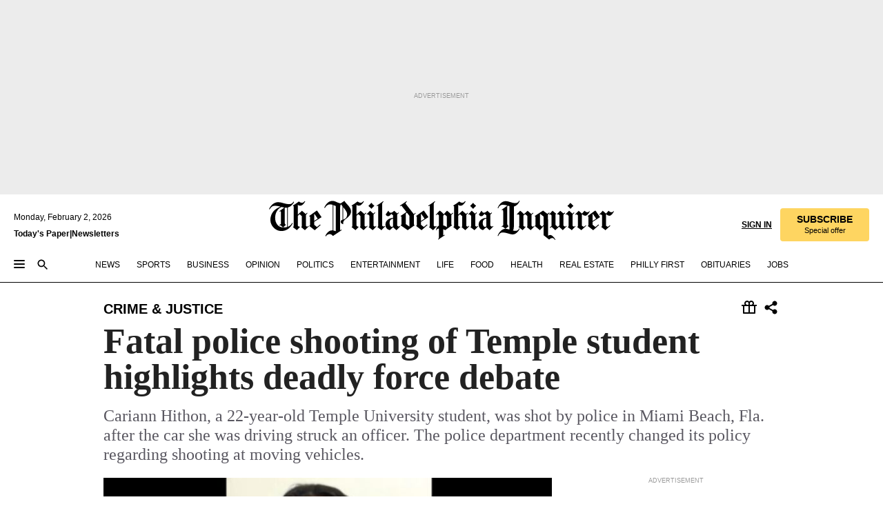

--- FILE ---
content_type: text/html; charset=utf-8
request_url: https://www.inquirer.com/philly/news/crime/fatal-police-shooting-of-temple-student-highlights-deadly-force-debate-20171010.html
body_size: 45943
content:
<!DOCTYPE html><html lang="en"><head><link rel="preload" as="image" href="https://www.inquirer.com/resizer/v2/FNVAZUZCDRF7DH4P6IHWICAF5Q.jpg?auth=8f3700defcff67ad7d87ae213518a9f7e6f379e5789fc5fbd4e88e0b90afaed7&amp;width=760&amp;height=507&amp;smart=true" imageSrcSet="https://www.inquirer.com/resizer/v2/FNVAZUZCDRF7DH4P6IHWICAF5Q.jpg?auth=8f3700defcff67ad7d87ae213518a9f7e6f379e5789fc5fbd4e88e0b90afaed7&amp;width=800&amp;height=533&amp;smart=true 800w,https://www.inquirer.com/resizer/v2/FNVAZUZCDRF7DH4P6IHWICAF5Q.jpg?auth=8f3700defcff67ad7d87ae213518a9f7e6f379e5789fc5fbd4e88e0b90afaed7&amp;width=700&amp;height=467&amp;smart=true 700w,https://www.inquirer.com/resizer/v2/FNVAZUZCDRF7DH4P6IHWICAF5Q.jpg?auth=8f3700defcff67ad7d87ae213518a9f7e6f379e5789fc5fbd4e88e0b90afaed7&amp;width=600&amp;height=400&amp;smart=true 600w,https://www.inquirer.com/resizer/v2/FNVAZUZCDRF7DH4P6IHWICAF5Q.jpg?auth=8f3700defcff67ad7d87ae213518a9f7e6f379e5789fc5fbd4e88e0b90afaed7&amp;width=500&amp;height=333&amp;smart=true 500w,https://www.inquirer.com/resizer/v2/FNVAZUZCDRF7DH4P6IHWICAF5Q.jpg?auth=8f3700defcff67ad7d87ae213518a9f7e6f379e5789fc5fbd4e88e0b90afaed7&amp;width=400&amp;height=267&amp;smart=true 400w" imageSizes="(min-width: 1040px) 650px, calc(100vw - 16px)"/><link rel="preconnect" href="https://media.inquirer.com/"/><link rel="dns-prefetch" href="https://media.inquirer.com"/><link rel="preconnect" href="https://p543.inquirer.com/"/><link rel="dns-prefetch" href="https://p543.inquirer.com"/><link rel="stylesheet" type="text/css" href="https://htlbid.com/v3/inquirer-web.com/htlbid.css"/><script async="" src="https://htlbid.com/v3/inquirer-web.com/htlbid.js"></script><link rel="stylesheet" href="/pf/resources/dist/inquirer-light/css/style.css?d=1147"/><title>Fatal police shooting of Temple student highlights deadly force debate</title><link rel="apple-touch-icon-precomposed" sizes="57x57" href="https://media.inquirer.com/designimages/apple-touch-icon-57x57-precomposed.png"/><link rel="apple-touch-icon-precomposed" sizes="76x76" href="https://media.inquirer.com/designimages/apple-touch-icon-76x76-precomposed.png"/><link rel="apple-touch-icon-precomposed" sizes="120x120" href="https://media.inquirer.com/designimages/apple-touch-icon-60x60-precomposed@2x.png"/><link rel="apple-touch-icon-precomposed" sizes="152x152" href="https://media.inquirer.com/designimages/apple-touch-icon-76x76-precomposed@2x.png"/><link rel="apple-touch-icon-precomposed" sizes="180x180" href="https://media.inquirer.com/designimages/apple-touch-icon-60x60-precomposed@3x.png"/><link rel="icon" sizes="16x16" href="https://media.inquirer.com/designimages/apple-touch-icon-16x16-precomposed.png"/><link rel="icon" sizes="192x192" href="https://media.inquirer.com/designimages/touch-icon-192x192.png"/><link rel="apple-touch-icon-precomposed" href="https://media.inquirer.com/designimages/apple-touch-icon-precomposed.png"/><link rel="apple-touch-icon" href="https://media.inquirer.com/designimages/apple-touch-icon.png"/><meta name="robots" content="index, follow"/><meta name="googlebot-news" content="index"/><meta name="googlebot" content="index"/><meta name="copyright" content="(c) 2026 The Philadelphia Inquirer, LLC"/><meta name="distribution" content="global"/><meta name="rating" content="general"/><meta name="application-name" content="The Philadelphia Inquirer, LLC"/><meta property="og:site_name" content="Inquirer.com"/><meta name="viewport" content="width=device-width,minimum-scale=1,initial-scale=1,maximum-scale=1"/><meta name="arc_environment" content="fusion"/><meta property="fb:pages" content="6130721655"/><meta name="twitter:site" content="@PhillyInquirer"/><meta name="twitter:creator" content="@PhillyInquirer"/><meta property="og:locale" content="en_US"/><meta name="twitter:card" content="summary_large_image"/><script data-schema="Organization" type="application/ld+json">
        {
          "name": "The Philadelphia Inquirer, LLC",
          "url": "https://www.inquirer.com",
          "logo": "https://www.inquirer.com/pb/resources/dist/images/inquirer-logo-official-v2.svg",
          "sameAs": [
            "https://www.facebook.com/philadelphiainquirer/",
            "https://twitter.com/PhillyInquirer"
          ],
          "@type": "NewsMediaOrganization",
          "@context": "http://schema.org"
        }
      </script><script>
            var pmnAdmin = {};
            var PMNdataLayer = [{
              analytics: {}
            }];
          </script><link rel="canonical" href="https://www.inquirer.com/philly/news/crime/fatal-police-shooting-of-temple-student-highlights-deadly-force-debate-20171010.html"/><meta property="og:title" content="Fatal police shooting of Temple student highlights deadly force debate"/><meta property="og:description" content="Cariann Hithon, a 22-year-old Temple University student, was shot by police in Miami Beach, Fla. after the car she was driving struck an officer. The police department recently changed its policy regarding shooting at moving vehicles."/><meta property="og:image" content="https://www.inquirer.com/resizer/v2/FNVAZUZCDRF7DH4P6IHWICAF5Q.jpg?auth=8f3700defcff67ad7d87ae213518a9f7e6f379e5789fc5fbd4e88e0b90afaed7&amp;width=760&amp;height=507&amp;smart=true"/><meta property="og:image:width" content="1162"/><meta property="og:image:height" content="775"/><meta name="twitter:title" content="Fatal police shooting of Temple student highlights deadly force debate"/><meta name="twitter:description" content="Cariann Hithon, a 22-year-old Temple University student, was shot by police in Miami Beach, Fla. after the car she was driving struck an officer. The police department recently changed its policy regarding shooting at moving vehicles."/><meta name="twitter:image" content="https://www.inquirer.com/resizer/v2/FNVAZUZCDRF7DH4P6IHWICAF5Q.jpg?auth=8f3700defcff67ad7d87ae213518a9f7e6f379e5789fc5fbd4e88e0b90afaed7&amp;width=760&amp;height=507&amp;smart=true"/><meta name="cXenseParse:title" content="Fatal police shooting of Temple student highlights deadly force debate"/><meta property="article:section" content="Crime, crime, crime"/><meta property="article:main_section" content="news"/><meta name="article:tags" content=""/><meta name="author" content="Tricia L. Nadolny"/><meta itemProp="description" name="description" content="Cariann Hithon, a 22-year-old Temple University student, was shot by police in Miami Beach, Fla. after the car she was driving struck an officer. The police department recently changed its policy regarding shooting at moving vehicles."/><meta name="og:url" content="https://www.inquirer.com/philly/news/crime/fatal-police-shooting-of-temple-student-highlights-deadly-force-debate-20171010.html"/><meta property="article:modified_time" content="2018-09-14T15:08:50-04:00"/><meta name="date" content="2017-10-10T21:17:04Z"/><meta name="article_id" content="4DIAABQYIRANLIIR7SXUYVZCPM"/><meta property="og:type" content="article"/><meta property="article:opinion" content="false"/><meta property="vf:unique_id" content="4DIAABQYIRANLIIR7SXUYVZCPM"/><meta name="sailthru.tags" content="crime"/><meta name="sailthru.author" content="Tricia L. Nadolny"/><meta name="sailthru.date" content="2017-10-10T21:17:04Z"/><meta name="sailthru.title" content="Fatal police shooting of Temple student highlights deadly force debate"/><meta name="sailthru.description" content="Cariann Hithon, a 22-year-old Temple University student, was shot by police in Miami Beach, Fla. after the car she was driving struck an officer. The police department recently changed its policy regarding shooting at moving vehicles."/><meta name="sailthru.image.full" content="https://www.inquirer.com/resizer/v2/FNVAZUZCDRF7DH4P6IHWICAF5Q.jpg?auth=8f3700defcff67ad7d87ae213518a9f7e6f379e5789fc5fbd4e88e0b90afaed7&amp;width=760&amp;height=507&amp;smart=true"/><meta name="sailthru.image.thumb" content="https://www.inquirer.com/resizer/v2/FNVAZUZCDRF7DH4P6IHWICAF5Q.jpg?auth=8f3700defcff67ad7d87ae213518a9f7e6f379e5789fc5fbd4e88e0b90afaed7&amp;width=760&amp;height=507&amp;smart=true"/><script data-schema="NewsArticle" type="application/ld+json">
    {
      "@context": "http://schema.org",
      "@type": "NewsArticle",
      "mainEntityOfPage": {
        "@type": "WebPage",
        "@id": "https://www.inquirer.com/philly/news/crime/fatal-police-shooting-of-temple-student-highlights-deadly-force-debate-20171010.html"
      },
      "headline": "Fatal police shooting of Temple student highlights deadly force debate",
      "thumbnailUrl": "https://www.inquirer.com/resizer/v2/FNVAZUZCDRF7DH4P6IHWICAF5Q.jpg?auth=8f3700defcff67ad7d87ae213518a9f7e6f379e5789fc5fbd4e88e0b90afaed7&width=760&height=507&smart=true",
      "articleSection": "crime",
      "image": {
        "@type": "ImageObject",
        "url": "https://www.inquirer.com/resizer/v2/FNVAZUZCDRF7DH4P6IHWICAF5Q.jpg?auth=8f3700defcff67ad7d87ae213518a9f7e6f379e5789fc5fbd4e88e0b90afaed7&width=760&height=507&smart=true",
        "height": 775,
        "width": 1162
      },
      "datePublished": "2017-10-10T17:17:04-04:00",
      "dateModified": "2017-10-10T17:17:04-04:00",
      "author": [{"@type":"Person","name":"Tricia L. Nadolny","url":"https://www.inquirer.com/author/nadolny_tricia_l/"}],
      "isAccessibleForFree": false,
      "hasPart": {
        "@type": "WebPageElement",
        "isAccessibleForFree": false,
        "cssSelector" : ".article-body-paywall"
      },
      "isPartOf": {
        "@type": ["CreativeWork", "Product"],
        "name": "The Philadelphia Inquirer",
        "productID": "inquirer.com:basic"
      },
      "publisher": {
        "@type": "NewsMediaOrganization",
        "name": "The Philadelphia Inquirer",
        "logo": {
          "@type": "ImageObject",
          "url": "https://media.inquirer.com/designimages/inquirer-logo-amp.png",
          "width": 600,
          "height": 60
        }
      },
      "description": "Cariann Hithon, a 22-year-old Temple University student, was shot by police in Miami Beach, Fla. after the car she was driving struck an officer. The police department recently changed its policy regarding shooting at moving vehicles.",
      "keywords": [
        "articleID/4DIAABQYIRANLIIR7SXUYVZCPM",
        "Type/Article",
        "target/Crime/crime/crime",
        "NavLink/crime"
      ],
      "identifier": {
        "@type": "PropertyValue",
        "propertyID": "articleID",
        "value": "4DIAABQYIRANLIIR7SXUYVZCPM"
      }
    }
    </script><script src="https://cdn.cookielaw.org/scripttemplates/otSDKStub.js" data-domain-script="c6dea5ec-f3a5-432d-8d99-556d91c9726b" type="text/javascript" charset="UTF-8" data-dLayer-name="PMNdataLayer"></script><script src="https://cdn.speedcurve.com/js/lux.js?id=283407416" defer="" crossorigin="anonymous"></script><script type="application/javascript" id="polyfill-script">if(!Array.prototype.includes||!(window.Object && window.Object.assign)||!window.Promise||!window.Symbol||!window.fetch){document.write('<script type="application/javascript" src="/pf/dist/engine/polyfill.js?d=1147&mxId=00000000" defer=""><\/script>')}</script><script id="fusion-engine-react-script" type="application/javascript" src="/pf/dist/engine/react.js?d=1147&amp;mxId=00000000" defer=""></script><script id="fusion-engine-combinations-script" type="application/javascript" src="/pf/dist/components/combinations/light.js?d=1147&amp;mxId=00000000" defer=""></script>
<script>(window.BOOMR_mq=window.BOOMR_mq||[]).push(["addVar",{"rua.upush":"false","rua.cpush":"false","rua.upre":"false","rua.cpre":"false","rua.uprl":"false","rua.cprl":"false","rua.cprf":"false","rua.trans":"","rua.cook":"false","rua.ims":"false","rua.ufprl":"false","rua.cfprl":"false","rua.isuxp":"false","rua.texp":"norulematch","rua.ceh":"false","rua.ueh":"false","rua.ieh.st":"0"}]);</script>
                              <script>!function(e){var n="https://s.go-mpulse.net/boomerang/";if("False"=="True")e.BOOMR_config=e.BOOMR_config||{},e.BOOMR_config.PageParams=e.BOOMR_config.PageParams||{},e.BOOMR_config.PageParams.pci=!0,n="https://s2.go-mpulse.net/boomerang/";if(window.BOOMR_API_key="PPACB-T4Q7H-SPCW8-FS2AT-3JVSH",function(){function e(){if(!o){var e=document.createElement("script");e.id="boomr-scr-as",e.src=window.BOOMR.url,e.async=!0,i.parentNode.appendChild(e),o=!0}}function t(e){o=!0;var n,t,a,r,d=document,O=window;if(window.BOOMR.snippetMethod=e?"if":"i",t=function(e,n){var t=d.createElement("script");t.id=n||"boomr-if-as",t.src=window.BOOMR.url,BOOMR_lstart=(new Date).getTime(),e=e||d.body,e.appendChild(t)},!window.addEventListener&&window.attachEvent&&navigator.userAgent.match(/MSIE [67]\./))return window.BOOMR.snippetMethod="s",void t(i.parentNode,"boomr-async");a=document.createElement("IFRAME"),a.src="about:blank",a.title="",a.role="presentation",a.loading="eager",r=(a.frameElement||a).style,r.width=0,r.height=0,r.border=0,r.display="none",i.parentNode.appendChild(a);try{O=a.contentWindow,d=O.document.open()}catch(_){n=document.domain,a.src="javascript:var d=document.open();d.domain='"+n+"';void(0);",O=a.contentWindow,d=O.document.open()}if(n)d._boomrl=function(){this.domain=n,t()},d.write("<bo"+"dy onload='document._boomrl();'>");else if(O._boomrl=function(){t()},O.addEventListener)O.addEventListener("load",O._boomrl,!1);else if(O.attachEvent)O.attachEvent("onload",O._boomrl);d.close()}function a(e){window.BOOMR_onload=e&&e.timeStamp||(new Date).getTime()}if(!window.BOOMR||!window.BOOMR.version&&!window.BOOMR.snippetExecuted){window.BOOMR=window.BOOMR||{},window.BOOMR.snippetStart=(new Date).getTime(),window.BOOMR.snippetExecuted=!0,window.BOOMR.snippetVersion=12,window.BOOMR.url=n+"PPACB-T4Q7H-SPCW8-FS2AT-3JVSH";var i=document.currentScript||document.getElementsByTagName("script")[0],o=!1,r=document.createElement("link");if(r.relList&&"function"==typeof r.relList.supports&&r.relList.supports("preload")&&"as"in r)window.BOOMR.snippetMethod="p",r.href=window.BOOMR.url,r.rel="preload",r.as="script",r.addEventListener("load",e),r.addEventListener("error",function(){t(!0)}),setTimeout(function(){if(!o)t(!0)},3e3),BOOMR_lstart=(new Date).getTime(),i.parentNode.appendChild(r);else t(!1);if(window.addEventListener)window.addEventListener("load",a,!1);else if(window.attachEvent)window.attachEvent("onload",a)}}(),"".length>0)if(e&&"performance"in e&&e.performance&&"function"==typeof e.performance.setResourceTimingBufferSize)e.performance.setResourceTimingBufferSize();!function(){if(BOOMR=e.BOOMR||{},BOOMR.plugins=BOOMR.plugins||{},!BOOMR.plugins.AK){var n=""=="true"?1:0,t="",a="amld7qaxf5eis2mbem4q-f-7ee6e51b5-clientnsv4-s.akamaihd.net",i="false"=="true"?2:1,o={"ak.v":"39","ak.cp":"689028","ak.ai":parseInt("653835",10),"ak.ol":"0","ak.cr":8,"ak.ipv":4,"ak.proto":"h2","ak.rid":"88f2cbf","ak.r":48713,"ak.a2":n,"ak.m":"dscr","ak.n":"ff","ak.bpcip":"3.22.63.0","ak.cport":33418,"ak.gh":"23.46.51.9","ak.quicv":"","ak.tlsv":"tls1.3","ak.0rtt":"","ak.0rtt.ed":"","ak.csrc":"-","ak.acc":"","ak.t":"1770070841","ak.ak":"hOBiQwZUYzCg5VSAfCLimQ==dC8QiosRDO1jI4GqXsUkLL87PgDzkZ1T8N3xkQwHU7l4oxhjGkPbEXjVyWZ8BJjamYK15OXqwyzvFiit2CWeZX/BtD977BNI+eP3mmxNtoRqi/[base64]/+cBfK+MHEcfV7rTTLLfUrne6LDURwvwxh7kd4Zvk3WTT2Blpfa3NjROUR3JP5sNM+Z6FEFK/mmVYQBsO6cOPv7xdmefGhVLHMM3tfTznMn196I2I=","ak.pv":"123","ak.dpoabenc":"","ak.tf":i};if(""!==t)o["ak.ruds"]=t;var r={i:!1,av:function(n){var t="http.initiator";if(n&&(!n[t]||"spa_hard"===n[t]))o["ak.feo"]=void 0!==e.aFeoApplied?1:0,BOOMR.addVar(o)},rv:function(){var e=["ak.bpcip","ak.cport","ak.cr","ak.csrc","ak.gh","ak.ipv","ak.m","ak.n","ak.ol","ak.proto","ak.quicv","ak.tlsv","ak.0rtt","ak.0rtt.ed","ak.r","ak.acc","ak.t","ak.tf"];BOOMR.removeVar(e)}};BOOMR.plugins.AK={akVars:o,akDNSPreFetchDomain:a,init:function(){if(!r.i){var e=BOOMR.subscribe;e("before_beacon",r.av,null,null),e("onbeacon",r.rv,null,null),r.i=!0}return this},is_complete:function(){return!0}}}}()}(window);</script></head><body><div>
                <script type="text/javascript">
                  function OptanonWrapper() {
    try {
      if (typeof window === 'undefined') return;

      const bannerWrapper = document.getElementById('onetrust-consent-sdk');
      const banner = document.getElementById('onetrust-banner-sdk');

      if (bannerWrapper && !banner) return;

      const bannerStyles = window.getComputedStyle(banner);
      const bannerVisible =
        bannerStyles.display !== 'none' &&
        bannerStyles.visibility !== 'hidden' &&
        bannerStyles.opacity !== '0' &&
        banner.getClientRects().length > 0;

      if (!bannerVisible) return;

      const analyticContent = {
        event: 'cookie_consent_banner_impression',
      };

      window.PMNdataLayer.push(analyticContent);
    } catch (error) {
      console.error('[OneTrust Banner Detector] Error tracking OneTrust banner visibility:', error);
    }
  }
                </script>
              </div><noscript>
          <iframe src="https://www.googletagmanager.com/ns.html?id=GTM-M4NMCHW"
          height="0" width="0" style="display:none;visibility:hidden"></iframe></noscript><div id="fusion-app" class=""><div class="article-body article-body-paywall type-body-text"><a class="sr-only focus:not-sr-only active:not-sr-only hover:not-sr-only" href="#article-body">Skip to content</a><header id="app-bar" class="app-bar header top-0 sticky z-[11]"><div data-ad-name="article/top_banner_masthead" class="text-center container-column
          bg-[#ececec] overflow-hidden py-4 flex-col justify-center items-center flex min-h-[50px] md:min-h-[90px] lg:min-h-[250px]"><div class="type-button absolute z-0"><div class="advertisement-text font-light xxs:leading-5 xs:leading-none text-[9px] text-[#999] tracking-normal uppercase justify-center flex flex-row mb-1">Advertisement</div></div><div class="container-row justify-center w-full z-1"><div class="arcad bg-none my-0 mx-auto min-h-0 min-w-0 ad-responsive text-center "><div class="htlad-web-top_banner_masthead" data-unit="phl.news/crime/article/top_banner" data-targeting="{&quot;position&quot;:&quot;slider&quot;,&quot;position_type&quot;:&quot;slider_section&quot;}"></div></div></div></div><nav class="global-app-bar sticky top-0 border-solid z-[11] inset-x-0 border-b bg-white "><div class="h-[62px] flex flex-col max-w-[1240px] mx-auto px-5 justify-center relative lg:h-[127px] bg-white"><div class="static lg:relative"><div class="transition-all lg:w-[616px] left-0 flex flex-col
        overflow-hidden duration-200 absolute w-full top-16
        lg:left-8 shadow-md lg:top-[128px] h-0"><div class="flex flex-col bg-white space-y-3 p-3 shadow-md inq-dropdown-menu px-7 py-4 "><div class="relative"><input type="text" placeholder="Search" aria-required="false" aria-label="Search" id="search" class="font-grot10 border border-solid border-neutral-dark-gray focus:border-primary-blue active:border-primary-blue w-full px-6 py-3 text-4"/><div class="absolute top-1 right-1"><button class="cursor-pointer p-2 bg-transparent"><svg xmlns="http://www.w3.org/2000/svg" width="20" height="20" viewBox="0 0 24 24"><use href="#search-icon-circle"></use><use href="#search-icon-line"></use></svg></button></div></div></div></div></div><div class="flex flex-row flex-auto"><svg xmlns="http://www.w3.org/2000/svg" class="hidden"><defs><path d="M0 0h24v24H0z" fill="none" id="search-icon-circle"></path><path d="M15.5 14h-.79l-.28-.27C15.41 12.59 16 11.11 16 9.5 16 5.91 13.09 3 9.5 3S3 5.91 3 9.5 5.91 16 9.5 16c1.61 0 3.09-.59 4.23-1.57l.27.28v.79l5 4.99L20.49 19l-4.99-5zm-6 0C7.01 14 5 11.99 5 9.5S7.01 5 9.5 5 14 7.01 14 9.5 11.99 14 9.5 14z" id="search-icon-line"></path></defs></svg><div class="flex-1 flex items-center space-x-2 lg:hidden"><button type="button" role="button" aria-label="Full navigation" aria-haspopup="true" aria-expanded="false" class="flex flex-col h-3 w-4 p-0 rounded
      justify-center items-center group cursor-pointer bg-transparent"><div class="h-0.5 w-4 rounded-full transition ease
      transform duration-300 opacity-100 group-hover:opacity-50  bg-black"></div><div class="h-0.5 w-4 my-[3px] rounded-full
      transition ease transform duration-300 opacity-100 group-hover:opacity-50 bg-black"></div><div class="h-0.5 w-4 rounded-full transition
      ease transform duration-300 opacity-100 group-hover:opacity-50  bg-black"></div></button><button class="cursor-pointer p-2 mt-1 bg-transparent" aria-label="Search" aria-haspopup="true" aria-expanded="false"><svg xmlns="http://www.w3.org/2000/svg" width="20" height="20" viewBox="0 0 24 24"><use href="#search-icon-circle"></use><use href="#search-icon-line"></use></svg></button></div><div class="hidden flex-1 flex-col space-y-1 justify-center lg:flex lg:pt-3"><div class="flex flex-row items-center"><div aria-label="Monday, February 2, 2026" class="text-3 mb-1 mr-1">Monday, February 2, 2026</div></div><div class="flex gap-1 text-3 font-bold leading-3.5 "><a href="https://eedition.inquirer.com/" id="todayspaper" data-link-type="global-nav" aria-label="Print Copy of Today&#x27;s Paper" role="link" class="no-underline text-black">Today&#x27;s Paper</a>|<a class="no-underline text-black" href="https://www.inquirer.com/newsletters/" data-link-type="global-nav" aria-label="Newsletters" role="link">Newsletters</a></div></div><div class="flex-1 text-center justify-center items-center flex"><a data-link-type="global-nav" aria-label="The Philadelphia Inquirer - Go to homepage link" role="link" class="flex-1 relative w-[140px] sm:w-[325px] lg:w-[500px]" href="/"><div class="absolute left-0 right-0 h-full flex items-center text-black"><svg class="transition-all duration-500 w-[140px] mx-auto opacity-100 sm:opacity-0  w-[140px]" xmlns="http://www.w3.org/2000/svg" viewBox="0 0 1124.32 253.93" fill="currentColor"><path d="M290.15,136.89V155.6s13.26,11.37,18.47,14.68l19.9-16.58,3.32,3.79-36.95,32.68H293l-33.63-26.29v-2.13s4.5-1.18,4.5-2.61V104.67c0-1.66-5-3.55-5-3.55V99l47.37-34.11h2.84l28.18,40.74v1.89ZM292.29,86l-2.13,1.66v43.82l23-14.92Z"></path><path d="M589.13,190.19h-1.42l-23.45-18.95v-2.13s3.08-1.18,3.08-3.55V99.72s-9-8.76-14.92-12.08l-10.66,9V163s5.92,5.45,8.76,5.45a6.3,6.3,0,0,0,4-1.18l1.42,2.61L537.26,190.2h-1.42l-25.11-19.42v-2.13s4.74-1.89,4.74-3.55V93.81s-5.21-5.21-8.53-5.21c-1.89,0-3.55,1.42-5.68,3.32l-2.37-3.08L519.73,66.1h1.42s18.71,12.79,23,22l23.68-22h1.42L592.9,86.71,601.66,78l3.08,3.32L593.61,92.16V162.5s4.74,5.68,9,5.68c2.13,0,4.74-2.61,6.87-4.5l2.61,2.84Z"></path><path d="M770.86,168.34,747.5,190.19h-1.42l-23.45-20.84-8,7.34-3.32-3.55,10.66-9.47V94.51s-6.64-5.68-8.54-5.68-2.61,1.18-4.74,3.08l-2.13-3.08,22-22.74H730l21.32,18v2.37s-3.08,1.42-3.08,3.79V157s8.53,9.24,14,12.32l10.89-9.24V94s-8.05-5.92-9.71-5.92c-1.42,0-2.84,1.18-3.79,1.89l-1.9-2.84L777.8,66.09h1.42l20.61,17.29,6.63-5.92L809.78,81,799.36,91v69.87s7.82,7.34,10.66,7.34c1.9,0,5.45-3.79,7.58-5.68l2.61,2.84-24.16,24.87h-1.42Z"></path><path d="M853.83,190.19h-1.42l-24.63-18.95v-2.13s4.26-1.18,4.26-3.55V97.82s-6.4-6.63-11.84-10.18l-3.79,3.55-2.84-3.08,21.79-22.26h1.42l20.84,18.71,8.76-8.76,3.08,3.32L858.33,90v72.47s5,5.45,9.47,5.45c1.9,0,5-3.08,7.11-5l2.37,3.08ZM845.78,52.1h-2.13s-9.47-10.66-17.76-17.05V32.92a83.15,83.15,0,0,0,17.05-17.76h2.13s8.76,10.42,17.76,17.53v2.13A107.19,107.19,0,0,0,845.78,52.1Z"></path><path d="M940.52,97.58c-6.63,0-12.55-2.37-18.47-8.29H918.5v73s9,6.63,11.6,6.63c1.9,0,10.66-7.58,12.79-9.47l3.08,3.08-30.79,27.71h-1.42l-25.34-19.42v-2.13s3.79-1.89,3.79-3.55V94.75s-6.16-5.45-9-6.39c-1.9,0-3.08,1.42-5.21,3.32l-2.84-2.84L896.48,66.1h1.66l20.37,18,15.63-18h2.13s7.1,8.76,15.87,8.76c5.21,0,10.42-1.18,14.21-7.11l2.84,1.42C964.67,78.87,951.65,97.58,940.52,97.58Z"></path><path d="M986.94,136.89V155.6s13.26,11.37,18.47,14.68l19.89-16.58,3.32,3.79-36.95,32.68h-1.89L956.15,163.9v-2.13s4.5-1.18,4.5-2.61V104.69c0-1.66-5-3.55-5-3.55V99l47.37-34.11h2.84l28.19,40.74v1.89ZM989.07,86l-2.13,1.66v43.82l23-14.92Z"></path><path d="M1095.65,97.58c-6.63,0-12.55-2.37-18.47-8.29h-3.55v73s9,6.63,11.6,6.63c1.9,0,10.66-7.58,12.79-9.47l3.08,3.08-30.79,27.71h-1.42l-25.34-19.42v-2.13s3.79-1.89,3.79-3.55V94.75s-6.16-5.45-9-6.39c-1.9,0-3.08,1.42-5.21,3.32l-2.84-2.84,21.32-22.74h1.66l20.37,18,15.63-18h2.13s7.1,8.76,15.87,8.76c5.21,0,10.42-1.18,14.21-7.11l2.84,1.42C1119.8,78.87,1106.78,97.58,1095.65,97.58Z"></path><path d="M185,26.52V90.23l.24.24,25.82-24.4h1.42l23.68,20.61,8.76-8.76L248,80.76,236.87,92.13v70.34s4.74,5.68,9,5.68c2.37,0,5.68-3.55,7.82-5.68l2.84,2.84-25.11,24.87H230l-22.5-18.71v-2.13s3.08-1.18,3.08-3.55V100s-7.82-8-14.21-12.08L185,97.82v63.71c.47,1.18,5,7.11,12.79,7.11l.47,2.61L179.55,190.2h-1.42l-23.92-18.95v-2.13s4.5-1.89,4.5-3.55V37.67c0-2.84-5.21-3.55-5.21-3.55V31.51c18.71-10.42,37.66-25.58,37.66-25.58h1.66s21.37,19.86,36.47-2.84L233.08,5C206.8,50.67,185,26.52,185,26.52Z"></path><path d="M699.79,227.44l-.26-137.62,10.7-10.44-3.06-3.31-10.69,9.67-28-20.62h-1.53l-52.7,34.37V101a17.82,17.82,0,0,1,4.85,2.36,2.34,2.34,0,0,1,.71.94s0,.05,0,.51v53.74a1.29,1.29,0,0,1-.37,1s-.92,1.22-4.72,2.22v1.53l32.08,27h1.53l22.4-25.46h.51l.26,2.68-.35,55.86,35.23,27.5h1.78s19.3-22.64,36.67,3.06l3-2S723,205.59,699.79,227.44Zm-28.52-69.75-9.42,9.67c-3.29-1.53-13.75-12-13.75-12V86.49l1-.76c4.43,2.37,22.15,17.06,22.15,17.06v54.9Z"></path><path d="M120.33,169.06V44.42C147,38.2,160.78,8.79,160.78,8.79l-4-2.16a27,27,0,0,1-7.5,9.79c-10.35,8-20.07,7.47-36,5a98.05,98.05,0,0,1-11.6-2.69c-5.19-1.4-8.12-2.28-8.12-2.28-17.1-5-24.74-5.63-24.74-5.63-8.67-1-13.82-1-16.8-.63a35.24,35.24,0,0,0-3.82.63c-12.87,3-22.62,10-30,17A76,76,0,0,0,0,54.82l3.77,2A59.7,59.7,0,0,1,7.06,51a44.79,44.79,0,0,1,9.18-10.64,29.7,29.7,0,0,1,8.1-4.87,24.9,24.9,0,0,1,8-1.94c6.88-.63,18,.67,27,2.3,8.15,1.48,14.56,3.27,14.56,3.27C-9.31,70.84,10.7,141.8,10.7,141.8a73.15,73.15,0,0,0,31.5,43.58A69.91,69.91,0,0,0,57,192.54,68.51,68.51,0,0,0,72.56,196a78.56,78.56,0,0,0,16-.19A70.54,70.54,0,0,0,107.82,191a64.8,64.8,0,0,0,9.8-5,84.07,84.07,0,0,0,21.5-19.26,131.28,131.28,0,0,0,13.48-20.66L148.71,144C137,164.43,120.33,169.06,120.33,169.06ZM66.07,158.41l2.8,3,4-2.93L90,173.05a55.29,55.29,0,0,1-13.66-2.2,42.32,42.32,0,0,1-7.63-3,48.84,48.84,0,0,1-12.3-9.1,61.29,61.29,0,0,1-6.08-7.28,55.19,55.19,0,0,1-5.91-10.69,61.74,61.74,0,0,1-3-8.85,72.08,72.08,0,0,1-1.64-8.25,85.79,85.79,0,0,1-.77-12.64s0-4.37.52-9.47a80.83,80.83,0,0,1,1.68-10.51,79.34,79.34,0,0,1,4.58-14.3,76.39,76.39,0,0,1,9.63-16.32A71.79,71.79,0,0,1,79.79,40.74s9.52,2.31,18.06,4L66,68.6l2.79,3,5.63-4.22a2.44,2.44,0,0,1,.33.47,7.82,7.82,0,0,1,.74,1.85s.08.31.19.77a32.74,32.74,0,0,1,.59,3.69c.1,1.07.25,2.53.33,4,.06,1.23.06.82.15,3.73,0,.46.07,1.71.07,3.38,0,3,0,7.23-.08,10.85,0,3.85,0,4,0,4l0,18-.08,29.51v2.83l-10.65,8M102.81,45.7a44.78,44.78,0,0,0,13.53-.48V170.36a58.59,58.59,0,0,1-11.61,2.24c-2.23.28-7.26.48-7.26.48-2.57.18-7.44,0-7.44,0l18.24-16.55a18.12,18.12,0,0,1-6.72-8,11.19,11.19,0,0,1-.4-1.25,10.37,10.37,0,0,1-.26-1.67c0-.54,0-1.05,0-1.44v-.72l0-7.22,0-89"></path><path d="M517.57,180.94,514,178.78a26.53,26.53,0,0,1-6.64,9.79c-9.16,8-17.76,7.47-31.84,5-.69-.12-1.33-.25-2-.39.58-.9,1.15-1.9,1.72-3A35.91,35.91,0,0,0,479,177.89c.45-4.77.54-8.8.54-8.8l.88-32.3.24-39.63V38l1.08-.24c23.61-6.22,35.8-35.63,35.8-35.63L514,0a26.53,26.53,0,0,1-6.64,9.79c-9.16,8-17.76,7.47-31.84,5a78.31,78.31,0,0,1-10.26-2.69c-4.59-1.4-7.19-2.28-7.19-2.28-15.13-5-21.89-5.63-21.89-5.63-7.67-1-12.23-1-14.86-.63a28,28,0,0,0-3.38.63c-11.39,3-20,10-26.51,17a77.9,77.9,0,0,0-16.15,27l3.34,2a62.21,62.21,0,0,1,2.91-5.89,43.31,43.31,0,0,1,8.13-10.64,25.53,25.53,0,0,1,7.17-4.87,20,20,0,0,1,7.1-1.94c6.09-.63,15.9.67,23.85,2.3,4.26.87,8,1.85,10.3,2.51L400.85,59.38,404,62.67l4.79-3.49s3.06,1.31,2.81,27.13l-.1,72.87-1.17.8-9.47,6.9,3.13,3.3,4-2.92,17.51,14.86h0a28.34,28.34,0,0,0-4.1.22A28,28,0,0,0,418,183c-11.39,3-20,10-26.51,17a77.9,77.9,0,0,0-16.15,27l3.34,2a62.21,62.21,0,0,1,2.91-5.89,43.31,43.31,0,0,1,8.13-10.64,25.53,25.53,0,0,1,7.17-4.87,20,20,0,0,1,7.1-1.94c6.09-.63,15.9.67,23.85,2.3,7.21,1.48,12.88,3.27,12.88,3.27,19.31,5.72,30.36,10.41,47,3.24C507,206.12,517.57,180.94,517.57,180.94Zm-92.07,1.14L446.45,165l-4.78-4.31a14.69,14.69,0,0,1-4.21-9.94V37.58l5.69-4.37,2.76.87s2.52.69,6,1.6V170c.13,9.19-.67,14.19-1.14,16.33-10-2.91-14.59-3.36-14.59-3.36a91.37,91.37,0,0,0-10.47-.85Z"></path></svg></div><div class="absolute left-0 right-0 h-full flex items-center text-black"><svg class="transition-all duration-500 sm:w-[325px] mx-auto opacity-0 sm:opacity-100  lg:w-[500px]" xmlns="http://www.w3.org/2000/svg" viewBox="0 0 1249.3 142.76" fill="currentColor"><g><g><path d="M550.35,77V87.48s7.49,6.44,10.34,8.24l11.23-9.29,2,2.1L553.05,107h-1L533,92.12V90.93s2.55-.6,2.55-1.5V58.87c0-1-2.7-2.1-2.7-2.1v-1.2L559.49,36.4H561l15.87,22.92v1Zm1.2-28.77-1.2,1.05V73.85l12.88-8.39ZM594.39,107h-.9L579.86,96.32v-1.2s2.25-.75,2.25-2.1V18.13L582,18l-4.5,2.24-.89-2.09c9.43-5.7,23.66-16,23.66-16l1.35,1.79s-4.79,3.45-4.79,7V91.23s3.29,2.84,5.09,2.84c1,0,2.4-1.2,3.6-2.24l1.64,1.79Zm150,0h-.9L729.66,96.32v-1.2s2.39-.75,2.39-2.1V55a43.15,43.15,0,0,0-6.74-5.7l-2.09,1.95-1.5-1.8L733.85,37h.9l11.68,10.49,5-5,1.64,2-6.14,6.14V91.38s2.7,3,5.25,3c1,0,2.84-1.65,4-2.69l1.35,1.64Zm-4.5-77.74h-1.2a95.73,95.73,0,0,0-10-9.59v-1.2a45.23,45.23,0,0,0,9.58-10h1.2a74,74,0,0,0,10,9.89v1.19a60.87,60.87,0,0,0-9.59,9.74M948.21,107h-.75L934.28,96.32v-1.2s1.65-.75,1.65-2.1V56s-5.1-4.94-8.39-6.74l-6,4.95V91.68s3.29,3,4.94,3a4,4,0,0,0,2.25-.6l.74,1.35L919,107h-.75L904.17,96v-1.2s2.55-1,2.55-1.95V52.73s-2.85-3-4.8-3c-1,0-1.95.9-3.14,2l-1.35-1.8,11.68-12.73h.9s10.49,7.19,12.88,12.28l13.34-12.28H937l13.34,11.53,4.94-4.94,1.8,1.95-6.29,6.14V91.38s2.69,3.14,5.09,3.14c1.2,0,2.7-1.5,3.89-2.55l1.35,1.65Zm102.16-12.28-13,12.28h-.9l-13.18-11.68-4.5,4L1017,97.37l6-5.4V53s-3.75-3.15-4.8-3.15-1.49.75-2.69,1.8l-1.2-1.8,12.43-12.73h.75l12,10v1.34s-1.79.9-1.79,2.1v37.6s4.79,5.24,7.94,7l6.14-5.24V52.88s-4.5-3.45-5.54-3.45c-.75,0-1.5.75-2.1,1.2L1043,49l11.38-11.83h.75l11.54,9.74,3.74-3.45,2,2.1-5.84,5.54v39.4s4.34,4,6,4c1,0,3-2.1,4.19-3.14l1.5,1.49L1064.6,107h-.75ZM1097.11,107h-.75l-13.93-10.63v-1.2s2.39-.75,2.39-2.1V55a47.17,47.17,0,0,0-6.59-5.7l-2.1,1.95-1.64-1.8L1086.77,37h.75l11.68,10.49,5-5,1.79,2-6.29,6.14V91.38s2.85,3,5.4,3c1,0,2.69-1.65,3.89-2.69l1.35,1.64Zm-4.5-77.74h-1.2a95.73,95.73,0,0,0-10-9.59v-1.2a45.23,45.23,0,0,0,9.58-10h1.2a74,74,0,0,0,10,9.89v1.19a68.72,68.72,0,0,0-9.59,9.74m53.33,25.62a14.29,14.29,0,0,1-10.49-4.65h-1.94V91.23S1138.6,95,1140,95c1.2,0,6.14-4.34,7.34-5.39l1.65,1.8L1131.56,107h-.75L1116.58,96v-1.2s2.1-1,2.1-1.95V53.18s-3.45-3-5.1-3.6c-1,0-1.64.9-2.84,2l-1.65-1.65,12-12.73h.9l11.54,10,8.83-10h1.2s3.9,4.94,8.84,4.94c3,0,5.84-.75,8.09-4l1.5.75c-2.55,5.54-9.89,16-16,16M1172,77V87.48s7.49,6.44,10.34,8.24l11.24-9.29,1.79,2.1L1174.7,107h-1l-19-14.83V90.93s2.54-.6,2.54-1.5V58.87c0-1-2.69-2.1-2.69-2.1v-1.2L1181,36.4h1.65l15.88,22.92v1Zm1.2-28.77-1.2,1.05V73.85l12.89-8.39Zm59.92,6.6c-3.74,0-7-1.35-10.33-4.65h-2.1V91.23s5.09,3.74,6.59,3.74c1,0,6-4.34,7.19-5.39l1.8,1.8L1218.89,107h-.75L1203.91,96v-1.2s2.1-1,2.1-1.95V53.18s-3.45-3-5.09-3.6c-1.05,0-1.8.9-3,2l-1.5-1.65,12-12.73h.9l11.39,10,8.84-10h1.19s4,4.94,9,4.94c2.85,0,5.84-.75,7.94-4l1.65.75c-2.55,5.54-9.89,16-16.18,16m-573-2.55V86.73c0,1,2.7,1.8,2.7,1.8v1L638.28,107.1h-.75a29.51,29.51,0,0,0-6.44-3l-.15.15V126l.15.15,4.35-2.1,1,1.65c-13.18,8.69-23.51,16-23.51,16l-.9-1.35s3.14-2.7,3.14-5.09V101.41c-3.44.3-6.74.75-8.54,6.14l-1.34-.3c0-7.34,3.14-13.33,9.88-16.17V53.33s-3.44-3.75-5.54-3.75c-1.35,0-3.3,2.25-4.49,3.45l-1.5-1.5,14.08-15h.9s11.53,7.79,13.48,13.33L644.57,36.7h.75L659.7,49.43,664.94,44l1.65,1.8Zm-15.88,4.79s-5.39-5.09-8.83-7l-4.35,4.35v35.5c4.49,1.35,7.64,2,13,6.59l.15-.15Zm40.9-42.24s12.28,13.63,27-12.13L710,1.65c-8.54,12.73-20.52,1.65-20.52,1.65h-.9a178.85,178.85,0,0,1-21.12,14.38v1.49s2.85.3,2.85,1.95V93c0,1-2.55,2.1-2.55,2.1v1.2L681.27,107H682l10.64-10.63-.3-1.5a8.46,8.46,0,0,1-7.19-4V55l6.44-5.55a54.19,54.19,0,0,1,7.94,6.74v37c0,1.35-1.8,2.1-1.8,2.1v1.2L710.48,107h.75l14.08-14.08-1.5-1.49c-1.19,1.19-3.14,3.14-4.49,3.14-2.4,0-4.94-3.14-4.94-3.14V51.83l6.14-6.44-1.65-1.65-4.94,4.94L700.6,37.15h-.75L685.32,50.78l-.15-.15Zm325.35,113.1c13-12.29,27,13.78,27,13.78l-1.65,1c-9.74-14.38-20.67-1.65-20.67-1.65h-1l-19.77-15.58.15-31.31-.15-1.5h-.15L981.46,107h-.75L962.59,91.83v-.9a6.78,6.78,0,0,0,2.7-1.2.53.53,0,0,0,.15-.6V58.57c0-.3-.45-.45-.45-.45a8.56,8.56,0,0,0-2.7-1.35v-.9L992,36.55h.9l15.73,11.68,6-5.54,1.8,2-6,5.84ZM994.35,88.68V57.82s-9.89-8.39-12.44-9.59l-.6.3v38.8s6,5.84,7.79,6.74Zm-204-51.53c-15.28,15.43-20.07,0-20.07,0h-1.2l-8.84,12.73v.6c1.35,2.55,3.75,6.14,9.29,6.14,4.5,0,8.24-5.84,10.79-8.39l6.59,5.1v9.14c-14.53,1-27.71,9.28-27.71,24.41,0,10.49,6.59,17.53,15,20.07h1l11.54-10.48h.15L798.41,107h.75l13.63-13.18L811.45,92c-1.2,1-2.7,2.4-3.9,2.4-2.55,0-5.84-4-5.84-4V50.48l6-5.84-1.65-1.8-4.34,3.9-10.49-9.59Zm-3.44,28V93.32s-1.5,1.8-5.09,1.8c-4.35,0-7.79-5.84-7.79-14.53s4.34-13.78,12.88-15.43m41-38.2,2,1.2C832.42,21.57,837.81,15,847,15a62.32,62.32,0,0,1,16.32,2.85l-21,15.42,1.8,2,2.7-2c.15,0,1.5,1.2,1.5,15.28v40.9l-6,4.34,1.8,2,2.25-1.65,9.73,8.24c-13.48,0-24.11,13.93-28.16,25.32l2,1.19c2.7-6.74,7.34-13.33,16.63-13.33,12.28,0,26.36,7.19,36.1,7.19,11.53,0,21.27-11.23,25.31-21l-1.94-1.2a14.29,14.29,0,0,1-13.63,9.29,45.9,45.9,0,0,1-8.09-1h-.45a1.13,1.13,0,0,0-.6-.15c1.94-3,2.54-4.94,3.14-9.29.9-7,.9-20.37.9-29.95V21.27c13.33-3,19.92-18.42,20.67-20.07L906,0c-2.4,6-7.49,9.14-14.23,9.14-11.24,0-23.52-7.34-34-7.34-15.58,0-25.31,13.48-29.81,25.16m28.31,75.35,11.69-9.59c-2.7-2.09-5.09-4.49-5.09-7.94V21.12l3.29-2.55a39,39,0,0,0,4.94,1.5v75.5a85,85,0,0,1-.6,9.14,57.4,57.4,0,0,0-14.23-2.4M163.28,77l26.51-16.63v-1L173.91,36.4h-1.64L145.6,55.57v1.2s2.85,1,2.85,2.1V89.43c0,.9-2.55,1.5-2.55,1.5v1.19L164.78,107H166l20.68-18.42-1.8-2.1-11.24,9.29c-2.84-1.8-10.33-8.24-10.33-8.24Zm1.2-28.77,11.68,17.23-12.88,8.39V49.28ZM375.84,107,389,93.32l-1.35-1.64c-1.2,1-3,2.69-4,2.69-2.55,0-5.25-3-5.25-3V50.63l6.3-6.14-1.8-2-4.94,5L366.25,37h-.9L353.22,49.43l1.5,1.8L357,49.28a47.51,47.51,0,0,1,6.6,5.7V93c0,1.35-2.4,2.1-2.4,2.1v1.2L374.94,107Zm-4.5-77.74a60.87,60.87,0,0,1,9.59-9.74V18.28a73.67,73.67,0,0,1-10-9.89h-1.2a45.4,45.4,0,0,1-9.59,10v1.2a96.3,96.3,0,0,1,10,9.59ZM407.45,107h-.9L392.92,96.32v-1.2s2.24-.75,2.24-2.1V18.13L395,18l-4.34,2.24-1.05-2.09c9.44-5.7,23.67-16,23.67-16l1.5,1.79s-4.8,3.45-4.8,7V91.23s3.15,2.84,4.95,2.84c1,0,2.39-1.2,3.59-2.24l1.65,1.79ZM104.11,14.83v35.8l.15.15,14.53-13.63h.75l13.33,11.53,4.94-4.94,1.65,1.65-6.14,6.44V91.38s2.55,3.14,4.94,3.14c1.35,0,3.3-2,4.5-3.14l1.49,1.49L130.17,107h-.75L116.69,96.47v-1.2s1.8-.75,1.8-2.1v-37a54.19,54.19,0,0,0-7.94-6.74L104.11,55v35.8a8.46,8.46,0,0,0,7.19,4l.3,1.5L101,107h-.75L86.73,96.32v-1.2s2.55-1.05,2.55-2.1V21.12c0-1.65-2.85-1.95-2.85-1.95V17.68A178.85,178.85,0,0,0,107.55,3.3h.9s12,11.08,20.52-1.65l2.1,1.05c-14.68,25.76-27,12.13-27,12.13m212.56,0v35.8l.15.15,14.53-13.63h.75l13.33,11.53,4.94-4.94,1.8,1.65-6.29,6.44V91.38s2.55,3.14,5.09,3.14c1.2,0,3.15-2,4.35-3.14L357,92.87,342.73,107H342L329.25,96.32v-1.2s1.8-.6,1.8-2v-37a61.18,61.18,0,0,0-7.94-6.89L316.67,55v35.8a8.48,8.48,0,0,0,7.19,4l.3,1.5L313.52,107h-.75L299.29,96.32v-1.2s2.55-1.2,2.55-2.1V21.12c0-1.65-2.85-1.95-2.85-1.95V17.68A178.85,178.85,0,0,0,320.11,3.3h.9s12.14,11.08,20.53-1.65l2.09,1.05c-14.68,25.76-27,12.13-27,12.13M452.83,37.15c-15.28,15.43-20.07,0-20.07,0h-1.2l-9,12.73v.6c1.5,2.55,3.9,6.14,9.29,6.14,4.65,0,8.24-5.84,10.79-8.39l6.74,5.1v9.14c-14.68,1-27.71,9.28-27.71,24.41A20.22,20.22,0,0,0,436.51,107h1.19l11.39-10.48h.3L460.77,107h.9l13.48-13.18L473.81,92c-1.2,1-2.55,2.4-3.75,2.4-2.55,0-5.84-4-5.84-4V50.48l6-5.84-1.8-1.8-4.19,3.9-10.64-9.59Zm-3.44,28V93.32a7.25,7.25,0,0,1-5.24,1.8c-4.2,0-7.64-5.84-7.64-14.53s4.34-13.78,12.88-15.43m-192,42.39,4.49-2.54,1.2,2.09-31.6,21.28c-4.05-5.1-8.39-6.9-12.29-6.9-5.84,0-10.78,3.9-13.18,8.09-.6-.3-2.1-1-2.25-1.19.9-2.25,9.44-22,26.82-20.53V15.13a34.09,34.09,0,0,0-9.59-1.5c-12.88,0-18.13,12-18.58,13.48l-2.54-1.94C205.37,13.93,214.81.9,229.49.9c10.63,0,18.27,7.79,30,9.14l13-8.84h1c2.09,7.79,23.52,21.27,23.52,38.05,0,13.48-13.64,23.51-22.47,30-4.5,3.29-6.15,8.23-6.15,13.48a8.36,8.36,0,0,0,.3,2.39l-.89.6c-.9-.3-8.39-3.14-8.39-9.28,0-3.75,2.84-5.85,6.74-7V21.12c-1.95-2.84-3.15-4.64-4.8-7.49-1.34.45-2.84,2.4-3.29,5.39a92.7,92.7,0,0,0-.75,12.59Zm-24.57.9,8.69,2.4V19.62L232.78,16Zm49.89-59.17c0-9.28-8.84-18.57-14.24-25.76V68.76c10.19-3,14.24-9.44,14.24-19.48M67.71,95c.9-.3,9.43-2.55,16-14.08l2.09,1.2C77.29,99,64.11,110.4,43.89,110.4c-20.67,0-39.1-19.47-39.1-39.55,0-12.88,3.9-36.4,36.85-49-1.2-.3-12-3.15-21.42-3.15-8.69,0-14.38,5.7-18.12,13.19L0,30.71C5.39,17.38,17.83,5.54,33,5.54c13.18,0,25.76,7.34,38.94,7.34,7.94,0,13.33-2.84,16.33-9.28l2.25,1.34c-.6,1.35-7.79,16.18-22.77,19.93ZM37.15,89l6-4.35V47.93c0-1.49,0-8.38-1.2-10L38.8,40.15,37.15,38.5l18-13.33L44.94,22.92C29.51,30.26,22,46,22,62.17c0,19.92,11.23,35.05,28.61,35.05L41,89.13,38.8,90.78ZM57.82,25.62l-1,.89V81.34c0,3,1.95,5.09,4.2,6.59L50.63,97.22c2.25.15,2.7.15,3.75.15a40.45,40.45,0,0,0,11.08-1.65V25.32a19,19,0,0,1-4.49.44,21.56,21.56,0,0,1-3.15-.14m417.33-5.4L479.5,18l18.12,23.36L476.5,55.57v1.2c1.65,0,3,.6,3,2.1V86.73c0,.9-1.35,1.65-2.85,1.65v1.2l25.17,17.52h.75l24.56-17.52v-1.2c-1.2,0-2.69-1-2.69-1.95V52.88l6.89-7.19L529.68,44l-5.24,5.24-30-38.49c0-3.6,4.79-6.9,4.79-6.9l-1.5-1.79s-14.23,10.33-23.67,16Zm33.41,35.2v39l-13.18-9.29V46.59l4-3Z"></path></g></g></svg></div></a></div><div class="flex-1 flex items-center justify-end lg:pt-3"><div class="text-right"><div class="w-full font-grot10"><a aria-haspopup="true" aria-expanded="false" aria-label="Signin/Signup" data-link-type="global-nav" class="cursor-pointer font-bold uppercase lg:hidden text-3 grid justify-end flex-wrap sm:flex leading-3.5"><span class="inline-block whitespace-nowrap">Sign In / </span><span class="inline-block whitespace-nowrap">Sign Up</span></a><div class="subscribe-btn w-full flex-row items-center space-x-3 lg:flex hidden"><a class="cursor-pointer font-bold text-3 text-neutral-black hidden lg:inline transition-all duration-500 ease-in-out opacity-1 auth0-log-in login-btn sign-in align-middle uppercase underline xxl:text-3.5" role="link" aria-label="Sign in" data-link-type="global-nav">Sign in</a><a class="subscribe no-underline" role="link" aria-label="Subscribe" data-link-type="global-nav" href="https://www.inquirer.com/subscribe_today/"><button class="transition-all duration-300 ease-out rounded cursor-pointer font-grot10 py-2 px-6 text-neutral-black signup-wrapper hidden lg:inline-block relative whitespace-no-wrap text-[.875rem] uppercase bg-[#fed561] border border-[#fed561] test-subscribe-btn leading-4 overflow-hidden" data-link-type="global-nav" style="background-color:#fed561;border-color:#fed561;color:#000000" role="button"><b>SUBSCRIBE</b><div class="transition-all text-[11px] duration-[250ms] ease-in-out offer-language font-light normal-case
                        tracking-normal overflow-hidden ">Special offer</div></button></a></div></div><div class="static lg:relative z-1"><div class="transition-all left-0 lg:left-auto lg:right-0 flex overflow-hidden duration-200 absolute w-full top-16 justify-center bg-white  lg:w-auto lg:top-0 shadow-md  h-0"><div class="w-full sm:w-[400px] lg:w-[254px]"><div class="flex flex-col justify-center items-center shadow-none inq-dropdown-menu p-3 pb-5 sm:mx-auto "><div class="flex justify-center items-center space-x-2"><svg xmlns="http://www.w3.org/2000/svg" width="12" height="12" viewBox="0 0 12 12" version="1.1"><g stroke="none" stroke-width="1" fill="none" fill-rule="evenodd"><g id="tooltip"><circle fill="#1A6AFF" cx="6" cy="6" r="6"></circle><rect fill="#FFFFFF" x="5.25" y="2" width="1.5" height="5"></rect><rect fill="#FFFFFF" x="5.25" y="8" width="1.5" height="1.5"></rect></g></g></svg><div class="text-2.5 info-link" role="link" aria-label="Keep reading by creating a &lt;b&gt;free&lt;/b&gt; account or signing in.">Keep reading by creating a <b>free</b> account or signing in.</div></div><button aria-label="Sign in/Sign up" class="inq-button-ds cursor-pointer font-grot10 !normal-case !text-md !leading-5 min-h-[40px] px-6 py-2.5 !font-medium 
    text-white inline-flex 
    justify-center items-center text-center 
    not-italic rounded 
    box-border focus:ring-4 
    transition-all duration-300 ease-out bg-blue-mid hover:bg-blue-dark focus:ring-blue-dark auth0-log-in login-btn w-full sm:w-auto sm:min-w-[190px] lg:min-w-0 my-2" data-link-type="global-nav">Sign in/Sign up</button><form class="flex justify-center items-center w-full sm:w-auto " action="https://www.inquirer.com/subscribe_today/"><button aria-label="Subscribe" class="inq-button-ds cursor-pointer font-grot10 !normal-case !text-md !leading-5 min-h-[40px] px-6 py-2.5 !font-medium 
    text-white inline-flex 
    justify-center items-center text-center 
    not-italic rounded 
    box-border focus:ring-4 
    transition-all duration-300 ease-out inq-button-ds--secondary bg-transparent hover:bg-transparent !border !border-solid !text-black border-black hover:border-gray-mid-neutral
      focus:!bg-white focus:ring-4 focus:ring-silversand
      active:ring-0 active:!bg-gray-mid-neutral active:!text-white lg:!hidden w-full sm:w-auto sm:min-w-[190px] lg:min-w-0 my-2" data-link-type="global-nav">Subscribe</button></form><form class="flex justify-center items-center w-full sm:w-auto lg:hidden" action="https://www.inquirer.com/donate/"><button aria-label="Support local news" class="inq-button-ds cursor-pointer font-grot10 !normal-case !text-md !leading-5 min-h-[40px] px-6 py-2.5 !font-medium 
    text-white inline-flex 
    justify-center items-center text-center 
    not-italic rounded 
    box-border focus:ring-4 
    transition-all duration-300 ease-out inq-button-ds--secondary bg-transparent hover:bg-transparent !border !border-solid !text-black border-black hover:border-gray-mid-neutral
      focus:!bg-white focus:ring-4 focus:ring-silversand
      active:ring-0 active:!bg-gray-mid-neutral active:!text-white support-local-news-btn w-full sm:w-auto sm:min-w-[190px] lg:min-w-0 my-2" data-link-type="global-nav">Support local news</button></form><a href="#" aria-label="Sign out" class="inq-button-ds cursor-pointer font-grot10 !normal-case !text-md !leading-5 inq-button-ds--link decoration-1 underline-offset-1 text-black h-auto text-center mt-2 hidden logout-btn" data-link-type="global-nav">Sign out</a></div></div></div></div></div></div></div><div class="flex transition-all duration-250 flex-row h-0 overflow-hidden items-center lg:h-[52px]"><div class="flex-1 lg:flex items-center space-x-2 hidden "><button type="button" role="button" aria-label="Full navigation" aria-haspopup="true" aria-expanded="false" class="flex flex-col h-3 w-4 p-0 rounded
      justify-center items-center group cursor-pointer bg-white"><div class="h-0.5 w-4 rounded-full transition ease
      transform duration-300 opacity-100 group-hover:opacity-50  bg-black"></div><div class="h-0.5 w-4 my-[3px] rounded-full
      transition ease transform duration-300 opacity-100 group-hover:opacity-50 bg-black"></div><div class="h-0.5 w-4 rounded-full transition
      ease transform duration-300 opacity-100 group-hover:opacity-50  bg-black"></div></button><button class="cursor-pointer p-2 mt-1 bg-transparent" aria-label="Search" aria-haspopup="true" aria-expanded="false"><svg xmlns="http://www.w3.org/2000/svg" width="20" height="20" viewBox="0 0 24 24"><use href="#search-icon-circle"></use><use href="#search-icon-line"></use></svg></button></div><div class="flex overflow-hidden items-center"><div class="flex-wrap justify-center flex overflow-hidden h-4 transition-all duration-500 ease-in-out"><a data-link-type="header-nav-main" aria-label="News" role="link" class="uppercase no-underline text-black cursor-pointer text-3 mx-6" href="/news/">News</a><a data-link-type="header-nav-main" aria-label="Sports" role="link" class="uppercase no-underline text-black cursor-pointer text-3 mr-6" href="/sports/">Sports</a><a data-link-type="header-nav-main" aria-label="Business" role="link" class="uppercase no-underline text-black cursor-pointer text-3 mr-6" href="/business/">Business</a><a data-link-type="header-nav-main" aria-label="Opinion" role="link" class="uppercase no-underline text-black cursor-pointer text-3 mr-6" href="/opinion/">Opinion</a><a data-link-type="header-nav-main" aria-label="Politics" role="link" class="uppercase no-underline text-black cursor-pointer text-3 mr-6" href="/politics/">Politics</a><a data-link-type="header-nav-main" aria-label="Entertainment" role="link" class="uppercase no-underline text-black cursor-pointer text-3 mr-6" href="/entertainment/">Entertainment</a><a data-link-type="header-nav-main" aria-label="Life" role="link" class="uppercase no-underline text-black cursor-pointer text-3 mr-6" href="/life/">Life</a><a data-link-type="header-nav-main" aria-label="Food" role="link" class="uppercase no-underline text-black cursor-pointer text-3 mr-6" href="/food/">Food</a><a data-link-type="header-nav-main" aria-label="Health" role="link" class="uppercase no-underline text-black cursor-pointer text-3 mr-6" href="/health/">Health</a><a data-link-type="header-nav-main" aria-label="Real Estate" role="link" class="uppercase no-underline text-black cursor-pointer text-3 mr-6" href="/real-estate/">Real Estate</a><a data-link-type="header-nav-main" aria-label="Philly First" role="link" class="uppercase no-underline text-black cursor-pointer text-3 mr-6" href="/philly-first/">Philly First</a><a data-link-type="header-nav-main" aria-label="Obituaries" role="link" class="uppercase no-underline text-black cursor-pointer text-3 mr-6" href="/obituaries/">Obituaries</a><a data-link-type="header-nav-main" aria-label="Jobs" role="link" class="uppercase no-underline text-black cursor-pointer text-3 mr-6" href="/jobs/">Jobs</a></div></div><div class="flex-1"></div></div></div></nav><nav class="global-app-bar !h-[63px] fixed top-0 z-[11] border-solid inset-x-0 transition-all duration-500 mx-auto box-border invisible opacity-0 duration-100 border-b bg-white "><div class="app-bar-wrapper !h-[62px] bg-white flex flex-col max-w-[1240px] mx-auto px-5 justify-center relative inset-x-0 bg-white"><div class="static lg:relative"><div class="transition-all lg:w-[616px] left-0 flex flex-col
        overflow-hidden duration-200 absolute w-full top-16
        lg:left-8 shadow-md lg:top-16 h-0"><div class="flex flex-col bg-white space-y-3 p-3 shadow-md inq-dropdown-menu px-7 py-4 static"><div class="relative"><input type="text" placeholder="Search" aria-required="false" aria-label="Search" id="search" class="font-grot10 border border-solid border-neutral-dark-gray focus:border-primary-blue active:border-primary-blue w-full px-6 py-3 text-4"/><div class="absolute top-1 right-1"><button class="cursor-pointer p-2 bg-transparent"><svg xmlns="http://www.w3.org/2000/svg" width="20" height="20" viewBox="0 0 24 24"><use href="#search-icon-circle"></use><use href="#search-icon-line"></use></svg></button></div></div></div></div></div><div class="flex flex-row flex-auto"><svg xmlns="http://www.w3.org/2000/svg" class="hidden"><defs><path d="M0 0h24v24H0z" fill="none" id="search-icon-circle"></path><path d="M15.5 14h-.79l-.28-.27C15.41 12.59 16 11.11 16 9.5 16 5.91 13.09 3 9.5 3S3 5.91 3 9.5 5.91 16 9.5 16c1.61 0 3.09-.59 4.23-1.57l.27.28v.79l5 4.99L20.49 19l-4.99-5zm-6 0C7.01 14 5 11.99 5 9.5S7.01 5 9.5 5 14 7.01 14 9.5 11.99 14 9.5 14z" id="search-icon-line"></path></defs></svg><div class="flex-1 flex items-center space-x-2"><button type="button" role="button" aria-label="Full navigation" aria-haspopup="true" aria-expanded="false" class="flex flex-col h-3 w-4 p-0 rounded
      justify-center items-center group cursor-pointer bg-transparent"><div class="h-0.5 w-4 rounded-full transition ease
      transform duration-300 opacity-100 group-hover:opacity-50  bg-black"></div><div class="h-0.5 w-4 my-[3px] rounded-full
      transition ease transform duration-300 opacity-100 group-hover:opacity-50 bg-black"></div><div class="h-0.5 w-4 rounded-full transition
      ease transform duration-300 opacity-100 group-hover:opacity-50  bg-black"></div></button><button class="cursor-pointer p-2 mt-1 bg-transparent" aria-label="Search" aria-haspopup="true" aria-expanded="false"><svg xmlns="http://www.w3.org/2000/svg" width="20" height="20" viewBox="0 0 24 24"><use href="#search-icon-circle"></use><use href="#search-icon-line"></use></svg></button></div><div class="flex-1 text-center justify-center items-center flex"><a data-link-type="global-nav" aria-label="The Philadelphia Inquirer - Go to homepage link" role="link" class="flex-1 relative w-[140px] sm:w-[325px] lg:w-[500px]" href="/"><div class="absolute left-0 right-0 h-full flex items-center text-black"><svg class="transition-all duration-500 w-[140px] mx-auto opacity-100 sm:opacity-0  w-[140px]" xmlns="http://www.w3.org/2000/svg" viewBox="0 0 1124.32 253.93" fill="currentColor"><path d="M290.15,136.89V155.6s13.26,11.37,18.47,14.68l19.9-16.58,3.32,3.79-36.95,32.68H293l-33.63-26.29v-2.13s4.5-1.18,4.5-2.61V104.67c0-1.66-5-3.55-5-3.55V99l47.37-34.11h2.84l28.18,40.74v1.89ZM292.29,86l-2.13,1.66v43.82l23-14.92Z"></path><path d="M589.13,190.19h-1.42l-23.45-18.95v-2.13s3.08-1.18,3.08-3.55V99.72s-9-8.76-14.92-12.08l-10.66,9V163s5.92,5.45,8.76,5.45a6.3,6.3,0,0,0,4-1.18l1.42,2.61L537.26,190.2h-1.42l-25.11-19.42v-2.13s4.74-1.89,4.74-3.55V93.81s-5.21-5.21-8.53-5.21c-1.89,0-3.55,1.42-5.68,3.32l-2.37-3.08L519.73,66.1h1.42s18.71,12.79,23,22l23.68-22h1.42L592.9,86.71,601.66,78l3.08,3.32L593.61,92.16V162.5s4.74,5.68,9,5.68c2.13,0,4.74-2.61,6.87-4.5l2.61,2.84Z"></path><path d="M770.86,168.34,747.5,190.19h-1.42l-23.45-20.84-8,7.34-3.32-3.55,10.66-9.47V94.51s-6.64-5.68-8.54-5.68-2.61,1.18-4.74,3.08l-2.13-3.08,22-22.74H730l21.32,18v2.37s-3.08,1.42-3.08,3.79V157s8.53,9.24,14,12.32l10.89-9.24V94s-8.05-5.92-9.71-5.92c-1.42,0-2.84,1.18-3.79,1.89l-1.9-2.84L777.8,66.09h1.42l20.61,17.29,6.63-5.92L809.78,81,799.36,91v69.87s7.82,7.34,10.66,7.34c1.9,0,5.45-3.79,7.58-5.68l2.61,2.84-24.16,24.87h-1.42Z"></path><path d="M853.83,190.19h-1.42l-24.63-18.95v-2.13s4.26-1.18,4.26-3.55V97.82s-6.4-6.63-11.84-10.18l-3.79,3.55-2.84-3.08,21.79-22.26h1.42l20.84,18.71,8.76-8.76,3.08,3.32L858.33,90v72.47s5,5.45,9.47,5.45c1.9,0,5-3.08,7.11-5l2.37,3.08ZM845.78,52.1h-2.13s-9.47-10.66-17.76-17.05V32.92a83.15,83.15,0,0,0,17.05-17.76h2.13s8.76,10.42,17.76,17.53v2.13A107.19,107.19,0,0,0,845.78,52.1Z"></path><path d="M940.52,97.58c-6.63,0-12.55-2.37-18.47-8.29H918.5v73s9,6.63,11.6,6.63c1.9,0,10.66-7.58,12.79-9.47l3.08,3.08-30.79,27.71h-1.42l-25.34-19.42v-2.13s3.79-1.89,3.79-3.55V94.75s-6.16-5.45-9-6.39c-1.9,0-3.08,1.42-5.21,3.32l-2.84-2.84L896.48,66.1h1.66l20.37,18,15.63-18h2.13s7.1,8.76,15.87,8.76c5.21,0,10.42-1.18,14.21-7.11l2.84,1.42C964.67,78.87,951.65,97.58,940.52,97.58Z"></path><path d="M986.94,136.89V155.6s13.26,11.37,18.47,14.68l19.89-16.58,3.32,3.79-36.95,32.68h-1.89L956.15,163.9v-2.13s4.5-1.18,4.5-2.61V104.69c0-1.66-5-3.55-5-3.55V99l47.37-34.11h2.84l28.19,40.74v1.89ZM989.07,86l-2.13,1.66v43.82l23-14.92Z"></path><path d="M1095.65,97.58c-6.63,0-12.55-2.37-18.47-8.29h-3.55v73s9,6.63,11.6,6.63c1.9,0,10.66-7.58,12.79-9.47l3.08,3.08-30.79,27.71h-1.42l-25.34-19.42v-2.13s3.79-1.89,3.79-3.55V94.75s-6.16-5.45-9-6.39c-1.9,0-3.08,1.42-5.21,3.32l-2.84-2.84,21.32-22.74h1.66l20.37,18,15.63-18h2.13s7.1,8.76,15.87,8.76c5.21,0,10.42-1.18,14.21-7.11l2.84,1.42C1119.8,78.87,1106.78,97.58,1095.65,97.58Z"></path><path d="M185,26.52V90.23l.24.24,25.82-24.4h1.42l23.68,20.61,8.76-8.76L248,80.76,236.87,92.13v70.34s4.74,5.68,9,5.68c2.37,0,5.68-3.55,7.82-5.68l2.84,2.84-25.11,24.87H230l-22.5-18.71v-2.13s3.08-1.18,3.08-3.55V100s-7.82-8-14.21-12.08L185,97.82v63.71c.47,1.18,5,7.11,12.79,7.11l.47,2.61L179.55,190.2h-1.42l-23.92-18.95v-2.13s4.5-1.89,4.5-3.55V37.67c0-2.84-5.21-3.55-5.21-3.55V31.51c18.71-10.42,37.66-25.58,37.66-25.58h1.66s21.37,19.86,36.47-2.84L233.08,5C206.8,50.67,185,26.52,185,26.52Z"></path><path d="M699.79,227.44l-.26-137.62,10.7-10.44-3.06-3.31-10.69,9.67-28-20.62h-1.53l-52.7,34.37V101a17.82,17.82,0,0,1,4.85,2.36,2.34,2.34,0,0,1,.71.94s0,.05,0,.51v53.74a1.29,1.29,0,0,1-.37,1s-.92,1.22-4.72,2.22v1.53l32.08,27h1.53l22.4-25.46h.51l.26,2.68-.35,55.86,35.23,27.5h1.78s19.3-22.64,36.67,3.06l3-2S723,205.59,699.79,227.44Zm-28.52-69.75-9.42,9.67c-3.29-1.53-13.75-12-13.75-12V86.49l1-.76c4.43,2.37,22.15,17.06,22.15,17.06v54.9Z"></path><path d="M120.33,169.06V44.42C147,38.2,160.78,8.79,160.78,8.79l-4-2.16a27,27,0,0,1-7.5,9.79c-10.35,8-20.07,7.47-36,5a98.05,98.05,0,0,1-11.6-2.69c-5.19-1.4-8.12-2.28-8.12-2.28-17.1-5-24.74-5.63-24.74-5.63-8.67-1-13.82-1-16.8-.63a35.24,35.24,0,0,0-3.82.63c-12.87,3-22.62,10-30,17A76,76,0,0,0,0,54.82l3.77,2A59.7,59.7,0,0,1,7.06,51a44.79,44.79,0,0,1,9.18-10.64,29.7,29.7,0,0,1,8.1-4.87,24.9,24.9,0,0,1,8-1.94c6.88-.63,18,.67,27,2.3,8.15,1.48,14.56,3.27,14.56,3.27C-9.31,70.84,10.7,141.8,10.7,141.8a73.15,73.15,0,0,0,31.5,43.58A69.91,69.91,0,0,0,57,192.54,68.51,68.51,0,0,0,72.56,196a78.56,78.56,0,0,0,16-.19A70.54,70.54,0,0,0,107.82,191a64.8,64.8,0,0,0,9.8-5,84.07,84.07,0,0,0,21.5-19.26,131.28,131.28,0,0,0,13.48-20.66L148.71,144C137,164.43,120.33,169.06,120.33,169.06ZM66.07,158.41l2.8,3,4-2.93L90,173.05a55.29,55.29,0,0,1-13.66-2.2,42.32,42.32,0,0,1-7.63-3,48.84,48.84,0,0,1-12.3-9.1,61.29,61.29,0,0,1-6.08-7.28,55.19,55.19,0,0,1-5.91-10.69,61.74,61.74,0,0,1-3-8.85,72.08,72.08,0,0,1-1.64-8.25,85.79,85.79,0,0,1-.77-12.64s0-4.37.52-9.47a80.83,80.83,0,0,1,1.68-10.51,79.34,79.34,0,0,1,4.58-14.3,76.39,76.39,0,0,1,9.63-16.32A71.79,71.79,0,0,1,79.79,40.74s9.52,2.31,18.06,4L66,68.6l2.79,3,5.63-4.22a2.44,2.44,0,0,1,.33.47,7.82,7.82,0,0,1,.74,1.85s.08.31.19.77a32.74,32.74,0,0,1,.59,3.69c.1,1.07.25,2.53.33,4,.06,1.23.06.82.15,3.73,0,.46.07,1.71.07,3.38,0,3,0,7.23-.08,10.85,0,3.85,0,4,0,4l0,18-.08,29.51v2.83l-10.65,8M102.81,45.7a44.78,44.78,0,0,0,13.53-.48V170.36a58.59,58.59,0,0,1-11.61,2.24c-2.23.28-7.26.48-7.26.48-2.57.18-7.44,0-7.44,0l18.24-16.55a18.12,18.12,0,0,1-6.72-8,11.19,11.19,0,0,1-.4-1.25,10.37,10.37,0,0,1-.26-1.67c0-.54,0-1.05,0-1.44v-.72l0-7.22,0-89"></path><path d="M517.57,180.94,514,178.78a26.53,26.53,0,0,1-6.64,9.79c-9.16,8-17.76,7.47-31.84,5-.69-.12-1.33-.25-2-.39.58-.9,1.15-1.9,1.72-3A35.91,35.91,0,0,0,479,177.89c.45-4.77.54-8.8.54-8.8l.88-32.3.24-39.63V38l1.08-.24c23.61-6.22,35.8-35.63,35.8-35.63L514,0a26.53,26.53,0,0,1-6.64,9.79c-9.16,8-17.76,7.47-31.84,5a78.31,78.31,0,0,1-10.26-2.69c-4.59-1.4-7.19-2.28-7.19-2.28-15.13-5-21.89-5.63-21.89-5.63-7.67-1-12.23-1-14.86-.63a28,28,0,0,0-3.38.63c-11.39,3-20,10-26.51,17a77.9,77.9,0,0,0-16.15,27l3.34,2a62.21,62.21,0,0,1,2.91-5.89,43.31,43.31,0,0,1,8.13-10.64,25.53,25.53,0,0,1,7.17-4.87,20,20,0,0,1,7.1-1.94c6.09-.63,15.9.67,23.85,2.3,4.26.87,8,1.85,10.3,2.51L400.85,59.38,404,62.67l4.79-3.49s3.06,1.31,2.81,27.13l-.1,72.87-1.17.8-9.47,6.9,3.13,3.3,4-2.92,17.51,14.86h0a28.34,28.34,0,0,0-4.1.22A28,28,0,0,0,418,183c-11.39,3-20,10-26.51,17a77.9,77.9,0,0,0-16.15,27l3.34,2a62.21,62.21,0,0,1,2.91-5.89,43.31,43.31,0,0,1,8.13-10.64,25.53,25.53,0,0,1,7.17-4.87,20,20,0,0,1,7.1-1.94c6.09-.63,15.9.67,23.85,2.3,7.21,1.48,12.88,3.27,12.88,3.27,19.31,5.72,30.36,10.41,47,3.24C507,206.12,517.57,180.94,517.57,180.94Zm-92.07,1.14L446.45,165l-4.78-4.31a14.69,14.69,0,0,1-4.21-9.94V37.58l5.69-4.37,2.76.87s2.52.69,6,1.6V170c.13,9.19-.67,14.19-1.14,16.33-10-2.91-14.59-3.36-14.59-3.36a91.37,91.37,0,0,0-10.47-.85Z"></path></svg></div><div class="absolute left-0 right-0 h-full flex items-center text-black"><svg class="transition-all duration-500 sm:w-[325px] mx-auto opacity-0 sm:opacity-100  lg:w-[325px]" xmlns="http://www.w3.org/2000/svg" viewBox="0 0 1249.3 142.76" fill="currentColor"><g><g><path d="M550.35,77V87.48s7.49,6.44,10.34,8.24l11.23-9.29,2,2.1L553.05,107h-1L533,92.12V90.93s2.55-.6,2.55-1.5V58.87c0-1-2.7-2.1-2.7-2.1v-1.2L559.49,36.4H561l15.87,22.92v1Zm1.2-28.77-1.2,1.05V73.85l12.88-8.39ZM594.39,107h-.9L579.86,96.32v-1.2s2.25-.75,2.25-2.1V18.13L582,18l-4.5,2.24-.89-2.09c9.43-5.7,23.66-16,23.66-16l1.35,1.79s-4.79,3.45-4.79,7V91.23s3.29,2.84,5.09,2.84c1,0,2.4-1.2,3.6-2.24l1.64,1.79Zm150,0h-.9L729.66,96.32v-1.2s2.39-.75,2.39-2.1V55a43.15,43.15,0,0,0-6.74-5.7l-2.09,1.95-1.5-1.8L733.85,37h.9l11.68,10.49,5-5,1.64,2-6.14,6.14V91.38s2.7,3,5.25,3c1,0,2.84-1.65,4-2.69l1.35,1.64Zm-4.5-77.74h-1.2a95.73,95.73,0,0,0-10-9.59v-1.2a45.23,45.23,0,0,0,9.58-10h1.2a74,74,0,0,0,10,9.89v1.19a60.87,60.87,0,0,0-9.59,9.74M948.21,107h-.75L934.28,96.32v-1.2s1.65-.75,1.65-2.1V56s-5.1-4.94-8.39-6.74l-6,4.95V91.68s3.29,3,4.94,3a4,4,0,0,0,2.25-.6l.74,1.35L919,107h-.75L904.17,96v-1.2s2.55-1,2.55-1.95V52.73s-2.85-3-4.8-3c-1,0-1.95.9-3.14,2l-1.35-1.8,11.68-12.73h.9s10.49,7.19,12.88,12.28l13.34-12.28H937l13.34,11.53,4.94-4.94,1.8,1.95-6.29,6.14V91.38s2.69,3.14,5.09,3.14c1.2,0,2.7-1.5,3.89-2.55l1.35,1.65Zm102.16-12.28-13,12.28h-.9l-13.18-11.68-4.5,4L1017,97.37l6-5.4V53s-3.75-3.15-4.8-3.15-1.49.75-2.69,1.8l-1.2-1.8,12.43-12.73h.75l12,10v1.34s-1.79.9-1.79,2.1v37.6s4.79,5.24,7.94,7l6.14-5.24V52.88s-4.5-3.45-5.54-3.45c-.75,0-1.5.75-2.1,1.2L1043,49l11.38-11.83h.75l11.54,9.74,3.74-3.45,2,2.1-5.84,5.54v39.4s4.34,4,6,4c1,0,3-2.1,4.19-3.14l1.5,1.49L1064.6,107h-.75ZM1097.11,107h-.75l-13.93-10.63v-1.2s2.39-.75,2.39-2.1V55a47.17,47.17,0,0,0-6.59-5.7l-2.1,1.95-1.64-1.8L1086.77,37h.75l11.68,10.49,5-5,1.79,2-6.29,6.14V91.38s2.85,3,5.4,3c1,0,2.69-1.65,3.89-2.69l1.35,1.64Zm-4.5-77.74h-1.2a95.73,95.73,0,0,0-10-9.59v-1.2a45.23,45.23,0,0,0,9.58-10h1.2a74,74,0,0,0,10,9.89v1.19a68.72,68.72,0,0,0-9.59,9.74m53.33,25.62a14.29,14.29,0,0,1-10.49-4.65h-1.94V91.23S1138.6,95,1140,95c1.2,0,6.14-4.34,7.34-5.39l1.65,1.8L1131.56,107h-.75L1116.58,96v-1.2s2.1-1,2.1-1.95V53.18s-3.45-3-5.1-3.6c-1,0-1.64.9-2.84,2l-1.65-1.65,12-12.73h.9l11.54,10,8.83-10h1.2s3.9,4.94,8.84,4.94c3,0,5.84-.75,8.09-4l1.5.75c-2.55,5.54-9.89,16-16,16M1172,77V87.48s7.49,6.44,10.34,8.24l11.24-9.29,1.79,2.1L1174.7,107h-1l-19-14.83V90.93s2.54-.6,2.54-1.5V58.87c0-1-2.69-2.1-2.69-2.1v-1.2L1181,36.4h1.65l15.88,22.92v1Zm1.2-28.77-1.2,1.05V73.85l12.89-8.39Zm59.92,6.6c-3.74,0-7-1.35-10.33-4.65h-2.1V91.23s5.09,3.74,6.59,3.74c1,0,6-4.34,7.19-5.39l1.8,1.8L1218.89,107h-.75L1203.91,96v-1.2s2.1-1,2.1-1.95V53.18s-3.45-3-5.09-3.6c-1.05,0-1.8.9-3,2l-1.5-1.65,12-12.73h.9l11.39,10,8.84-10h1.19s4,4.94,9,4.94c2.85,0,5.84-.75,7.94-4l1.65.75c-2.55,5.54-9.89,16-16.18,16m-573-2.55V86.73c0,1,2.7,1.8,2.7,1.8v1L638.28,107.1h-.75a29.51,29.51,0,0,0-6.44-3l-.15.15V126l.15.15,4.35-2.1,1,1.65c-13.18,8.69-23.51,16-23.51,16l-.9-1.35s3.14-2.7,3.14-5.09V101.41c-3.44.3-6.74.75-8.54,6.14l-1.34-.3c0-7.34,3.14-13.33,9.88-16.17V53.33s-3.44-3.75-5.54-3.75c-1.35,0-3.3,2.25-4.49,3.45l-1.5-1.5,14.08-15h.9s11.53,7.79,13.48,13.33L644.57,36.7h.75L659.7,49.43,664.94,44l1.65,1.8Zm-15.88,4.79s-5.39-5.09-8.83-7l-4.35,4.35v35.5c4.49,1.35,7.64,2,13,6.59l.15-.15Zm40.9-42.24s12.28,13.63,27-12.13L710,1.65c-8.54,12.73-20.52,1.65-20.52,1.65h-.9a178.85,178.85,0,0,1-21.12,14.38v1.49s2.85.3,2.85,1.95V93c0,1-2.55,2.1-2.55,2.1v1.2L681.27,107H682l10.64-10.63-.3-1.5a8.46,8.46,0,0,1-7.19-4V55l6.44-5.55a54.19,54.19,0,0,1,7.94,6.74v37c0,1.35-1.8,2.1-1.8,2.1v1.2L710.48,107h.75l14.08-14.08-1.5-1.49c-1.19,1.19-3.14,3.14-4.49,3.14-2.4,0-4.94-3.14-4.94-3.14V51.83l6.14-6.44-1.65-1.65-4.94,4.94L700.6,37.15h-.75L685.32,50.78l-.15-.15Zm325.35,113.1c13-12.29,27,13.78,27,13.78l-1.65,1c-9.74-14.38-20.67-1.65-20.67-1.65h-1l-19.77-15.58.15-31.31-.15-1.5h-.15L981.46,107h-.75L962.59,91.83v-.9a6.78,6.78,0,0,0,2.7-1.2.53.53,0,0,0,.15-.6V58.57c0-.3-.45-.45-.45-.45a8.56,8.56,0,0,0-2.7-1.35v-.9L992,36.55h.9l15.73,11.68,6-5.54,1.8,2-6,5.84ZM994.35,88.68V57.82s-9.89-8.39-12.44-9.59l-.6.3v38.8s6,5.84,7.79,6.74Zm-204-51.53c-15.28,15.43-20.07,0-20.07,0h-1.2l-8.84,12.73v.6c1.35,2.55,3.75,6.14,9.29,6.14,4.5,0,8.24-5.84,10.79-8.39l6.59,5.1v9.14c-14.53,1-27.71,9.28-27.71,24.41,0,10.49,6.59,17.53,15,20.07h1l11.54-10.48h.15L798.41,107h.75l13.63-13.18L811.45,92c-1.2,1-2.7,2.4-3.9,2.4-2.55,0-5.84-4-5.84-4V50.48l6-5.84-1.65-1.8-4.34,3.9-10.49-9.59Zm-3.44,28V93.32s-1.5,1.8-5.09,1.8c-4.35,0-7.79-5.84-7.79-14.53s4.34-13.78,12.88-15.43m41-38.2,2,1.2C832.42,21.57,837.81,15,847,15a62.32,62.32,0,0,1,16.32,2.85l-21,15.42,1.8,2,2.7-2c.15,0,1.5,1.2,1.5,15.28v40.9l-6,4.34,1.8,2,2.25-1.65,9.73,8.24c-13.48,0-24.11,13.93-28.16,25.32l2,1.19c2.7-6.74,7.34-13.33,16.63-13.33,12.28,0,26.36,7.19,36.1,7.19,11.53,0,21.27-11.23,25.31-21l-1.94-1.2a14.29,14.29,0,0,1-13.63,9.29,45.9,45.9,0,0,1-8.09-1h-.45a1.13,1.13,0,0,0-.6-.15c1.94-3,2.54-4.94,3.14-9.29.9-7,.9-20.37.9-29.95V21.27c13.33-3,19.92-18.42,20.67-20.07L906,0c-2.4,6-7.49,9.14-14.23,9.14-11.24,0-23.52-7.34-34-7.34-15.58,0-25.31,13.48-29.81,25.16m28.31,75.35,11.69-9.59c-2.7-2.09-5.09-4.49-5.09-7.94V21.12l3.29-2.55a39,39,0,0,0,4.94,1.5v75.5a85,85,0,0,1-.6,9.14,57.4,57.4,0,0,0-14.23-2.4M163.28,77l26.51-16.63v-1L173.91,36.4h-1.64L145.6,55.57v1.2s2.85,1,2.85,2.1V89.43c0,.9-2.55,1.5-2.55,1.5v1.19L164.78,107H166l20.68-18.42-1.8-2.1-11.24,9.29c-2.84-1.8-10.33-8.24-10.33-8.24Zm1.2-28.77,11.68,17.23-12.88,8.39V49.28ZM375.84,107,389,93.32l-1.35-1.64c-1.2,1-3,2.69-4,2.69-2.55,0-5.25-3-5.25-3V50.63l6.3-6.14-1.8-2-4.94,5L366.25,37h-.9L353.22,49.43l1.5,1.8L357,49.28a47.51,47.51,0,0,1,6.6,5.7V93c0,1.35-2.4,2.1-2.4,2.1v1.2L374.94,107Zm-4.5-77.74a60.87,60.87,0,0,1,9.59-9.74V18.28a73.67,73.67,0,0,1-10-9.89h-1.2a45.4,45.4,0,0,1-9.59,10v1.2a96.3,96.3,0,0,1,10,9.59ZM407.45,107h-.9L392.92,96.32v-1.2s2.24-.75,2.24-2.1V18.13L395,18l-4.34,2.24-1.05-2.09c9.44-5.7,23.67-16,23.67-16l1.5,1.79s-4.8,3.45-4.8,7V91.23s3.15,2.84,4.95,2.84c1,0,2.39-1.2,3.59-2.24l1.65,1.79ZM104.11,14.83v35.8l.15.15,14.53-13.63h.75l13.33,11.53,4.94-4.94,1.65,1.65-6.14,6.44V91.38s2.55,3.14,4.94,3.14c1.35,0,3.3-2,4.5-3.14l1.49,1.49L130.17,107h-.75L116.69,96.47v-1.2s1.8-.75,1.8-2.1v-37a54.19,54.19,0,0,0-7.94-6.74L104.11,55v35.8a8.46,8.46,0,0,0,7.19,4l.3,1.5L101,107h-.75L86.73,96.32v-1.2s2.55-1.05,2.55-2.1V21.12c0-1.65-2.85-1.95-2.85-1.95V17.68A178.85,178.85,0,0,0,107.55,3.3h.9s12,11.08,20.52-1.65l2.1,1.05c-14.68,25.76-27,12.13-27,12.13m212.56,0v35.8l.15.15,14.53-13.63h.75l13.33,11.53,4.94-4.94,1.8,1.65-6.29,6.44V91.38s2.55,3.14,5.09,3.14c1.2,0,3.15-2,4.35-3.14L357,92.87,342.73,107H342L329.25,96.32v-1.2s1.8-.6,1.8-2v-37a61.18,61.18,0,0,0-7.94-6.89L316.67,55v35.8a8.48,8.48,0,0,0,7.19,4l.3,1.5L313.52,107h-.75L299.29,96.32v-1.2s2.55-1.2,2.55-2.1V21.12c0-1.65-2.85-1.95-2.85-1.95V17.68A178.85,178.85,0,0,0,320.11,3.3h.9s12.14,11.08,20.53-1.65l2.09,1.05c-14.68,25.76-27,12.13-27,12.13M452.83,37.15c-15.28,15.43-20.07,0-20.07,0h-1.2l-9,12.73v.6c1.5,2.55,3.9,6.14,9.29,6.14,4.65,0,8.24-5.84,10.79-8.39l6.74,5.1v9.14c-14.68,1-27.71,9.28-27.71,24.41A20.22,20.22,0,0,0,436.51,107h1.19l11.39-10.48h.3L460.77,107h.9l13.48-13.18L473.81,92c-1.2,1-2.55,2.4-3.75,2.4-2.55,0-5.84-4-5.84-4V50.48l6-5.84-1.8-1.8-4.19,3.9-10.64-9.59Zm-3.44,28V93.32a7.25,7.25,0,0,1-5.24,1.8c-4.2,0-7.64-5.84-7.64-14.53s4.34-13.78,12.88-15.43m-192,42.39,4.49-2.54,1.2,2.09-31.6,21.28c-4.05-5.1-8.39-6.9-12.29-6.9-5.84,0-10.78,3.9-13.18,8.09-.6-.3-2.1-1-2.25-1.19.9-2.25,9.44-22,26.82-20.53V15.13a34.09,34.09,0,0,0-9.59-1.5c-12.88,0-18.13,12-18.58,13.48l-2.54-1.94C205.37,13.93,214.81.9,229.49.9c10.63,0,18.27,7.79,30,9.14l13-8.84h1c2.09,7.79,23.52,21.27,23.52,38.05,0,13.48-13.64,23.51-22.47,30-4.5,3.29-6.15,8.23-6.15,13.48a8.36,8.36,0,0,0,.3,2.39l-.89.6c-.9-.3-8.39-3.14-8.39-9.28,0-3.75,2.84-5.85,6.74-7V21.12c-1.95-2.84-3.15-4.64-4.8-7.49-1.34.45-2.84,2.4-3.29,5.39a92.7,92.7,0,0,0-.75,12.59Zm-24.57.9,8.69,2.4V19.62L232.78,16Zm49.89-59.17c0-9.28-8.84-18.57-14.24-25.76V68.76c10.19-3,14.24-9.44,14.24-19.48M67.71,95c.9-.3,9.43-2.55,16-14.08l2.09,1.2C77.29,99,64.11,110.4,43.89,110.4c-20.67,0-39.1-19.47-39.1-39.55,0-12.88,3.9-36.4,36.85-49-1.2-.3-12-3.15-21.42-3.15-8.69,0-14.38,5.7-18.12,13.19L0,30.71C5.39,17.38,17.83,5.54,33,5.54c13.18,0,25.76,7.34,38.94,7.34,7.94,0,13.33-2.84,16.33-9.28l2.25,1.34c-.6,1.35-7.79,16.18-22.77,19.93ZM37.15,89l6-4.35V47.93c0-1.49,0-8.38-1.2-10L38.8,40.15,37.15,38.5l18-13.33L44.94,22.92C29.51,30.26,22,46,22,62.17c0,19.92,11.23,35.05,28.61,35.05L41,89.13,38.8,90.78ZM57.82,25.62l-1,.89V81.34c0,3,1.95,5.09,4.2,6.59L50.63,97.22c2.25.15,2.7.15,3.75.15a40.45,40.45,0,0,0,11.08-1.65V25.32a19,19,0,0,1-4.49.44,21.56,21.56,0,0,1-3.15-.14m417.33-5.4L479.5,18l18.12,23.36L476.5,55.57v1.2c1.65,0,3,.6,3,2.1V86.73c0,.9-1.35,1.65-2.85,1.65v1.2l25.17,17.52h.75l24.56-17.52v-1.2c-1.2,0-2.69-1-2.69-1.95V52.88l6.89-7.19L529.68,44l-5.24,5.24-30-38.49c0-3.6,4.79-6.9,4.79-6.9l-1.5-1.79s-14.23,10.33-23.67,16Zm33.41,35.2v39l-13.18-9.29V46.59l4-3Z"></path></g></g></svg></div></a></div><div class="flex-1 flex items-center justify-end"><div class="text-right"><div class="w-full font-grot10"><a aria-haspopup="true" aria-expanded="false" aria-label="Signin/Signup" data-link-type="global-nav" class="cursor-pointer font-bold uppercase lg:hidden text-3 grid justify-end flex-wrap sm:flex leading-3.5"><span class="inline-block whitespace-nowrap">Sign In / </span><span class="inline-block whitespace-nowrap">Sign Up</span></a><div class="subscribe-btn w-full flex-row items-center space-x-3 lg:flex hidden"><a class="cursor-pointer font-bold text-3 text-neutral-black hidden lg:inline transition-all duration-500 ease-in-out opacity-1 auth0-log-in login-btn sign-in align-middle uppercase underline xxl:text-3.5" role="link" aria-label="Sign in" data-link-type="global-nav">Sign in</a><a class="subscribe no-underline" role="link" aria-label="Subscribe" data-link-type="global-nav" href="https://www.inquirer.com/subscribe_today/"><button class="transition-all duration-300 ease-out rounded cursor-pointer font-grot10 py-2 px-6 text-neutral-black signup-wrapper hidden lg:inline-block relative whitespace-no-wrap text-[.875rem] uppercase bg-[#fed561] border border-[#fed561] test-subscribe-btn leading-4 overflow-hidden" data-link-type="global-nav" style="background-color:#fed561;border-color:#fed561;color:#000000" role="button"><b>SUBSCRIBE</b><div class="transition-all text-[11px] duration-[250ms] ease-in-out offer-language font-light normal-case
                        tracking-normal overflow-hidden hidden">Special offer</div></button></a></div></div><div class="static lg:relative z-1"><div class="transition-all left-0 lg:left-auto lg:right-0 flex overflow-hidden duration-200 absolute w-full top-16 justify-center bg-white  lg:w-auto lg:top-0 shadow-md lg:top-[5px] h-0"><div class="w-full sm:w-[400px] lg:w-[254px]"><div class="flex flex-col justify-center items-center shadow-none inq-dropdown-menu p-3 pb-5 sm:mx-auto static"><div class="flex justify-center items-center space-x-2"><svg xmlns="http://www.w3.org/2000/svg" width="12" height="12" viewBox="0 0 12 12" version="1.1"><g stroke="none" stroke-width="1" fill="none" fill-rule="evenodd"><g id="tooltip"><circle fill="#1A6AFF" cx="6" cy="6" r="6"></circle><rect fill="#FFFFFF" x="5.25" y="2" width="1.5" height="5"></rect><rect fill="#FFFFFF" x="5.25" y="8" width="1.5" height="1.5"></rect></g></g></svg><div class="text-2.5 info-link" role="link" aria-label="Keep reading by creating a &lt;b&gt;free&lt;/b&gt; account or signing in.">Keep reading by creating a <b>free</b> account or signing in.</div></div><button aria-label="Sign in/Sign up" class="inq-button-ds cursor-pointer font-grot10 !normal-case !text-md !leading-5 min-h-[40px] px-6 py-2.5 !font-medium 
    text-white inline-flex 
    justify-center items-center text-center 
    not-italic rounded 
    box-border focus:ring-4 
    transition-all duration-300 ease-out bg-blue-mid hover:bg-blue-dark focus:ring-blue-dark auth0-log-in login-btn w-full sm:w-auto sm:min-w-[190px] lg:min-w-0 my-2" data-link-type="global-nav">Sign in/Sign up</button><form class="flex justify-center items-center w-full sm:w-auto " action="https://www.inquirer.com/subscribe_today/"><button aria-label="Subscribe" class="inq-button-ds cursor-pointer font-grot10 !normal-case !text-md !leading-5 min-h-[40px] px-6 py-2.5 !font-medium 
    text-white inline-flex 
    justify-center items-center text-center 
    not-italic rounded 
    box-border focus:ring-4 
    transition-all duration-300 ease-out inq-button-ds--secondary bg-transparent hover:bg-transparent !border !border-solid !text-black border-black hover:border-gray-mid-neutral
      focus:!bg-white focus:ring-4 focus:ring-silversand
      active:ring-0 active:!bg-gray-mid-neutral active:!text-white lg:!hidden w-full sm:w-auto sm:min-w-[190px] lg:min-w-0 my-2" data-link-type="global-nav">Subscribe</button></form><form class="flex justify-center items-center w-full sm:w-auto lg:hidden" action="https://www.inquirer.com/donate/"><button aria-label="Support local news" class="inq-button-ds cursor-pointer font-grot10 !normal-case !text-md !leading-5 min-h-[40px] px-6 py-2.5 !font-medium 
    text-white inline-flex 
    justify-center items-center text-center 
    not-italic rounded 
    box-border focus:ring-4 
    transition-all duration-300 ease-out inq-button-ds--secondary bg-transparent hover:bg-transparent !border !border-solid !text-black border-black hover:border-gray-mid-neutral
      focus:!bg-white focus:ring-4 focus:ring-silversand
      active:ring-0 active:!bg-gray-mid-neutral active:!text-white support-local-news-btn w-full sm:w-auto sm:min-w-[190px] lg:min-w-0 my-2" data-link-type="global-nav">Support local news</button></form><a href="#" aria-label="Sign out" class="inq-button-ds cursor-pointer font-grot10 !normal-case !text-md !leading-5 inq-button-ds--link decoration-1 underline-offset-1 text-black h-auto text-center mt-2 hidden logout-btn" data-link-type="global-nav">Sign out</a></div></div></div></div></div></div></div></div></nav></header><section class="main relative "><main id="main"><div data-fusion-collection="features" data-fusion-type="config/WeRecommendSettings"></div><div data-fusion-collection="features" data-fusion-type="global/AdBAM"></div><div class="max-w-[980px] mx-auto lg:px-0 px-5 pb-5"><div class="flex relative -bottom-2           pt-4           items-center"><div class="flex flex-col w-full"><div class="
            type-article-eyebrow p-0 mr-4 w-full transition-all
            
          "><a data-link-type="article-eyebrow" href="https://www.inquirer.com/crime" title="Crime &amp; Justice" class="text-black hover:text-blue-mid no-underline">Crime &amp; Justice</a></div></div><div><div class="inq-share inq-gift-bc"><div class="inq-share__options"><button class="
        inline-block cursor-pointer bg-transparent p-0 bg-white mr-2 
         " aria-label="Share this story" aria-haspopup="true" aria-expanded="false"><div class="inq-icon inq-icon--gift-icon inq-icon--medium "><svg xmlns="http://www.w3.org/2000/svg" width="24" height="24" viewBox="0 0 40 40" class="block"><path d="M25.0082 3.33813C28.69 3.33813 31.6748 6.3229 31.6748 10.0048C31.6748 11.2199 31.3497 12.359 30.7818 13.34L38.3415 13.3381V16.6714H35.0082V33.3381C35.0082 34.2586 34.262 35.0048 33.3415 35.0048H6.6748C5.75434 35.0048 5.00814 34.2586 5.00814 33.3381V16.6714H1.6748V13.3381L9.23442 13.34C8.66654 12.359 8.34147 11.2199 8.34147 10.0048C8.34147 6.3229 11.3262 3.33813 15.0081 3.33813C17.0002 3.33813 18.7882 4.21182 20.0097 5.5969C21.2282 4.21182 23.0162 3.33813 25.0082 3.33813ZM18.3415 16.6714H8.34147V31.6714H18.3415V16.6714ZM31.6748 16.6714H21.6748V31.6714H31.6748V16.6714ZM15.0081 6.67147C13.1672 6.67147 11.6748 8.16385 11.6748 10.0048C11.6748 11.7621 13.0346 13.2017 14.7594 13.329L15.0081 13.3381H18.3415V10.0048C18.3415 8.3354 17.1143 6.95262 15.5128 6.70942L15.2569 6.68062L15.0081 6.67147ZM25.0082 6.67147C23.2508 6.67147 21.8112 8.03127 21.684 9.75604L21.6748 10.0048V13.3381H25.0082C26.7653 13.3381 28.205 11.9783 28.3323 10.2536L28.3415 10.0048C28.3415 8.16385 26.8492 6.67147 25.0082 6.67147Z" fill="black"></path></svg></div></button></div><div class="inq-popup-menu inq-popup-menu--open hidden"><div class="flex p-4 items-center gap-2 self-stretch bg-whitesmoke text-neutral-black"><span class="type-author font-normal leading-5.5 cursor-default not-italic">Gift this article!</span></div><button class="inq-popup-menu__option" aria-label="Copy gift link"><div class="inq-icon inq-icon--link inq-icon--medium"><svg xmlns="http://www.w3.org/2000/svg" width="24" height="24" viewBox="0 0 24 24" fill="currentColor"><title>Link Icon</title><path d="M18.8083 13.8247L17.3696 12.3861L18.8083 10.9474C19.1862 10.5695 19.486 10.1208 19.6906 9.62703C19.8951 9.13324 20.0004 8.60401 20.0004 8.06954C20.0004 7.53507 19.8951 7.00584 19.6906 6.51206C19.486 6.01827 19.1862 5.56961 18.8083 5.19169C18.4304 4.81376 17.9817 4.51397 17.4879 4.30944C16.9942 4.10491 16.4649 3.99964 15.9305 3.99964C15.396 3.99964 14.8668 4.10491 14.373 4.30944C13.8792 4.51397 13.4305 4.81376 13.0526 5.19169L11.6139 6.63036L10.1753 5.19169L11.6139 3.75301C12.7619 2.62356 14.3097 1.99349 15.9202 2.00005C17.5306 2.00661 19.0732 2.64926 20.212 3.78802C21.3507 4.92679 21.9934 6.4694 21.9999 8.07984C22.0065 9.69028 21.3764 11.2381 20.247 12.3861L18.8083 13.8247ZM13.8951 18.738L12.4564 20.1767C11.8912 20.7511 11.2179 21.208 10.4753 21.5209C9.73264 21.8339 8.93541 21.9967 8.12955 21.9999C7.3237 22.0032 6.52516 21.8469 5.78002 21.5401C5.03487 21.2332 4.35786 20.7818 3.78802 20.212C3.21819 19.6421 2.76682 18.9651 2.45995 18.22C2.15307 17.4748 1.99677 16.6763 2.00005 15.8704C2.00333 15.0646 2.16613 14.2674 2.47907 13.5247C2.792 12.7821 3.24887 12.1088 3.82332 11.5436L5.26199 10.1049L6.70067 11.5436L5.26199 12.9823C4.88407 13.3602 4.58428 13.8089 4.37975 14.3027C4.17522 14.7964 4.06995 15.3257 4.06995 15.8602C4.06995 16.3946 4.17522 16.9239 4.37975 17.4176C4.58428 17.9114 4.88407 18.3601 5.26199 18.738C5.63992 19.1159 6.08858 19.4157 6.58236 19.6202C7.07615 19.8248 7.60538 19.9301 8.13985 19.9301C8.67432 19.9301 9.20355 19.8248 9.69733 19.6202C10.1911 19.4157 10.6398 19.1159 11.0177 18.738L12.4564 17.2993L13.8951 18.738ZM15.9299 6.63036L17.3696 8.07005L8.14036 17.2983L6.70067 15.8596L15.9299 6.63036Z"></path></svg></div><span class="type-author xs:leading-5 font-medium">Copy gift<!-- --> <!-- -->link</span></button><button class="inq-popup-menu__option" aria-label="Gift via Facebook"><div class="inq-icon inq-icon--facebook inq-icon--medium"><svg xmlns="http://www.w3.org/2000/svg" width="24" height="24" viewBox="0 0 24 24" fill="currentColor"><title>Facebook Logo</title><path d="M14 13.5H16.5L17.5 9.5H14V7.5C14 6.47 14 5.5 16 5.5H17.5V2.14C17.174 2.097 15.943 2 14.643 2C11.928 2 10 3.657 10 6.7V9.5H7V13.5H10V22H14V13.5Z"></path></svg></div><span class="type-author xs:leading-5 font-medium">Gift via<!-- --> <!-- -->Facebook</span></button><button class="inq-popup-menu__option" aria-label="Gift via X"><div class="inq-icon inq-icon--twitter inq-icon--medium"><svg xmlns="http://www.w3.org/2000/svg" width="24" height="24" viewBox="0 0 24 24" fill="currentColor"><title>X</title><path d="M8 2H1L9.26086 13.0145L1.44995 21.9999H4.09998L10.4883 14.651L16 22H23L14.3917 10.5223L21.8001 2H19.1501L13.1643 8.88578L8 2ZM17 20L5 4H7L19 20H17Z"></path></svg></div><span class="type-author xs:leading-5 font-medium">Gift via<!-- --> <!-- -->X</span></button><button class="inq-popup-menu__option" aria-label="Gift via email"><div class="inq-icon inq-icon--email inq-icon--medium"><svg xmlns="http://www.w3.org/2000/svg" width="24" height="24" viewBox="0 0 24 24" fill="currentColor"><title>Email</title><path d="M3 3H21C21.2652 3 21.5196 3.10536 21.7071 3.29289C21.8946 3.48043 22 3.73478 22 4V20C22 20.2652 21.8946 20.5196 21.7071 20.7071C21.5196 20.8946 21.2652 21 21 21H3C2.73478 21 2.48043 20.8946 2.29289 20.7071C2.10536 20.5196 2 20.2652 2 20V4C2 3.73478 2.10536 3.48043 2.29289 3.29289C2.48043 3.10536 2.73478 3 3 3ZM12.06 11.683L5.648 6.238L4.353 7.762L12.073 14.317L19.654 7.757L18.346 6.244L12.06 11.683Z"></path></svg></div><span class="type-author xs:leading-5 font-medium">Gift via<!-- --> <!-- -->Email</span></button></div><div class="inq-toast items-center inq-toast--standard inq-toast--bottom font-ringside-regular h-[58px] text-3.5 text-center " aria-hidden="true"><div role="alert" class="w-11/12"><span class="break-words">Link copied to clipboard</span></div></div></div></div><div class="inq-share"><div class="inq-share__options"><button class="
      inline-block cursor-pointer bg-transparent p-0
       " aria-label="Share this story" aria-haspopup="true" aria-expanded="false"><div class="inq-icon inq-icon--share inq-icon--medium"><svg xmlns="http://www.w3.org/2000/svg" width="24" height="24" viewBox="0 0 24 24"><title>Share Icon</title><path d="M13.576 17.271L8.46602 14.484C7.97551 14.9709 7.35183 15.3017 6.67361 15.4346C5.99538 15.5676 5.29298 15.4968 4.65494 15.2311C4.01691 14.9654 3.47181 14.5168 3.08837 13.9418C2.70492 13.3668 2.50031 12.6911 2.50031 12C2.50031 11.3089 2.70492 10.6332 3.08837 10.0582C3.47181 9.48317 4.01691 9.03455 4.65494 8.76889C5.29298 8.50322 5.99538 8.43241 6.67361 8.56536C7.35183 8.69832 7.97551 9.02909 8.46602 9.51599L13.576 6.72899C13.4008 5.90672 13.5273 5.04885 13.9326 4.31224C14.3379 3.57563 14.9948 3.00952 15.7831 2.71742C16.5715 2.42532 17.4386 2.42676 18.226 2.72147C19.0134 3.01619 19.6684 3.58448 20.0712 4.32243C20.4741 5.06037 20.5978 5.91866 20.4198 6.74034C20.2418 7.56202 19.774 8.29218 19.1019 8.79729C18.4298 9.3024 17.5984 9.54871 16.7596 9.49119C15.9209 9.43366 15.1308 9.07613 14.534 8.48399L9.42402 11.271C9.52595 11.7516 9.52595 12.2483 9.42402 12.729L14.534 15.516C15.1308 14.9238 15.9209 14.5663 16.7596 14.5088C17.5984 14.4513 18.4298 14.6976 19.1019 15.2027C19.774 15.7078 20.2418 16.438 20.4198 17.2596C20.5978 18.0813 20.4741 18.9396 20.0712 19.6776C19.6684 20.4155 19.0134 20.9838 18.226 21.2785C17.4386 21.5732 16.5715 21.5747 15.7831 21.2826C14.9948 20.9905 14.3379 20.4243 13.9326 19.6877C13.5273 18.9511 13.4008 18.0933 13.576 17.271Z" fill="black"></path></svg></div></button></div><div class="inq-popup-menu inq-popup-menu--open hidden"><button class="inq-popup-menu__option" aria-label="Copy Link"><div class="inq-icon inq-icon--link inq-icon--medium"><svg xmlns="http://www.w3.org/2000/svg" width="24" height="24" viewBox="0 0 24 24" fill="currentColor"><title>Link Icon</title><path d="M18.8083 13.8247L17.3696 12.3861L18.8083 10.9474C19.1862 10.5695 19.486 10.1208 19.6906 9.62703C19.8951 9.13324 20.0004 8.60401 20.0004 8.06954C20.0004 7.53507 19.8951 7.00584 19.6906 6.51206C19.486 6.01827 19.1862 5.56961 18.8083 5.19169C18.4304 4.81376 17.9817 4.51397 17.4879 4.30944C16.9942 4.10491 16.4649 3.99964 15.9305 3.99964C15.396 3.99964 14.8668 4.10491 14.373 4.30944C13.8792 4.51397 13.4305 4.81376 13.0526 5.19169L11.6139 6.63036L10.1753 5.19169L11.6139 3.75301C12.7619 2.62356 14.3097 1.99349 15.9202 2.00005C17.5306 2.00661 19.0732 2.64926 20.212 3.78802C21.3507 4.92679 21.9934 6.4694 21.9999 8.07984C22.0065 9.69028 21.3764 11.2381 20.247 12.3861L18.8083 13.8247ZM13.8951 18.738L12.4564 20.1767C11.8912 20.7511 11.2179 21.208 10.4753 21.5209C9.73264 21.8339 8.93541 21.9967 8.12955 21.9999C7.3237 22.0032 6.52516 21.8469 5.78002 21.5401C5.03487 21.2332 4.35786 20.7818 3.78802 20.212C3.21819 19.6421 2.76682 18.9651 2.45995 18.22C2.15307 17.4748 1.99677 16.6763 2.00005 15.8704C2.00333 15.0646 2.16613 14.2674 2.47907 13.5247C2.792 12.7821 3.24887 12.1088 3.82332 11.5436L5.26199 10.1049L6.70067 11.5436L5.26199 12.9823C4.88407 13.3602 4.58428 13.8089 4.37975 14.3027C4.17522 14.7964 4.06995 15.3257 4.06995 15.8602C4.06995 16.3946 4.17522 16.9239 4.37975 17.4176C4.58428 17.9114 4.88407 18.3601 5.26199 18.738C5.63992 19.1159 6.08858 19.4157 6.58236 19.6202C7.07615 19.8248 7.60538 19.9301 8.13985 19.9301C8.67432 19.9301 9.20355 19.8248 9.69733 19.6202C10.1911 19.4157 10.6398 19.1159 11.0177 18.738L12.4564 17.2993L13.8951 18.738ZM15.9299 6.63036L17.3696 8.07005L8.14036 17.2983L6.70067 15.8596L15.9299 6.63036Z"></path></svg></div><span class="type-author xs:leading-5 font-medium">Copy<!-- --> <!-- -->link</span></button><button class="inq-popup-menu__option" aria-label="Share on Facebook"><div class="inq-icon inq-icon--facebook inq-icon--medium"><svg xmlns="http://www.w3.org/2000/svg" width="24" height="24" viewBox="0 0 24 24" fill="currentColor"><title>Facebook Logo</title><path d="M14 13.5H16.5L17.5 9.5H14V7.5C14 6.47 14 5.5 16 5.5H17.5V2.14C17.174 2.097 15.943 2 14.643 2C11.928 2 10 3.657 10 6.7V9.5H7V13.5H10V22H14V13.5Z"></path></svg></div><span class="type-author xs:leading-5 font-medium">Share on<!-- --> <!-- -->Facebook</span></button><button class="inq-popup-menu__option" aria-label="Share on X"><div class="inq-icon inq-icon--twitter inq-icon--medium"><svg xmlns="http://www.w3.org/2000/svg" width="24" height="24" viewBox="0 0 24 24" fill="currentColor"><title>X</title><path d="M8 2H1L9.26086 13.0145L1.44995 21.9999H4.09998L10.4883 14.651L16 22H23L14.3917 10.5223L21.8001 2H19.1501L13.1643 8.88578L8 2ZM17 20L5 4H7L19 20H17Z"></path></svg></div><span class="type-author xs:leading-5 font-medium">Share on<!-- --> <!-- -->X</span></button><button class="inq-popup-menu__option" aria-label="Share via email"><div class="inq-icon inq-icon--email inq-icon--medium"><svg xmlns="http://www.w3.org/2000/svg" width="24" height="24" viewBox="0 0 24 24" fill="currentColor"><title>Email</title><path d="M3 3H21C21.2652 3 21.5196 3.10536 21.7071 3.29289C21.8946 3.48043 22 3.73478 22 4V20C22 20.2652 21.8946 20.5196 21.7071 20.7071C21.5196 20.8946 21.2652 21 21 21H3C2.73478 21 2.48043 20.8946 2.29289 20.7071C2.10536 20.5196 2 20.2652 2 20V4C2 3.73478 2.10536 3.48043 2.29289 3.29289C2.48043 3.10536 2.73478 3 3 3ZM12.06 11.683L5.648 6.238L4.353 7.762L12.073 14.317L19.654 7.757L18.346 6.244L12.06 11.683Z"></path></svg></div><span class="type-author xs:leading-5 font-medium">Share via<!-- --> <!-- -->Email</span></button></div><div class="inq-toast items-center inq-toast--standard inq-toast--bottom font-ringside-regular h-[58px] text-3.5 text-center " aria-hidden="true"><div role="alert" class="w-11/12"><span class="break-words">Link copied to clipboard</span></div></div></div></div><div id="header-content" class="focus:outline-none"><h1 class="inq-headline inq-headline--standard">Fatal police shooting of Temple student highlights deadly force debate</h1></div><p class="inq-p--summary type-article-tease my-0 mx-auto max-w-[542px] md:max-w-[813px] lg:max-w-[980px] text-secondary mx-0" id="main-content">Cariann Hithon, a 22-year-old Temple University student, was shot by police in Miami Beach, Fla. after the car she was driving struck an officer. The police department recently changed its policy regarding shooting at moving vehicles.</p></div><section class="grid gap-y-0 grid-cols-[100%] my-0 mx-auto max-w-[980px] gap-[30px] lg:grid-cols-[650px_300px]"><article class="col-[1_/_span_1] px-5 lg:px-0 lg:pb-5"><div class="flex flex-col"><div><div class="topper-img-wrapper -mx-5 sm:mx-0 relative aspect-[3/2]"><div><div class="inq-image--wrapper figure "><figure class="inq-topper__figure inq-topper__figure-3x2" role="figure" aria-describedby="inq-fig--figcaption-cariann-hithon,-a-22-caption"><div class="inq-image inq-image-topper-style"><img class="inq-image visible-inq-image inq-story__image inq-story__image-with-ratio" src="https://www.inquirer.com/resizer/v2/FNVAZUZCDRF7DH4P6IHWICAF5Q.jpg?auth=8f3700defcff67ad7d87ae213518a9f7e6f379e5789fc5fbd4e88e0b90afaed7&amp;width=760&amp;height=507&amp;smart=true" srcSet="https://www.inquirer.com/resizer/v2/FNVAZUZCDRF7DH4P6IHWICAF5Q.jpg?auth=8f3700defcff67ad7d87ae213518a9f7e6f379e5789fc5fbd4e88e0b90afaed7&amp;width=800&amp;height=533&amp;smart=true 800w,https://www.inquirer.com/resizer/v2/FNVAZUZCDRF7DH4P6IHWICAF5Q.jpg?auth=8f3700defcff67ad7d87ae213518a9f7e6f379e5789fc5fbd4e88e0b90afaed7&amp;width=700&amp;height=467&amp;smart=true 700w,https://www.inquirer.com/resizer/v2/FNVAZUZCDRF7DH4P6IHWICAF5Q.jpg?auth=8f3700defcff67ad7d87ae213518a9f7e6f379e5789fc5fbd4e88e0b90afaed7&amp;width=600&amp;height=400&amp;smart=true 600w,https://www.inquirer.com/resizer/v2/FNVAZUZCDRF7DH4P6IHWICAF5Q.jpg?auth=8f3700defcff67ad7d87ae213518a9f7e6f379e5789fc5fbd4e88e0b90afaed7&amp;width=500&amp;height=333&amp;smart=true 500w,https://www.inquirer.com/resizer/v2/FNVAZUZCDRF7DH4P6IHWICAF5Q.jpg?auth=8f3700defcff67ad7d87ae213518a9f7e6f379e5789fc5fbd4e88e0b90afaed7&amp;width=400&amp;height=267&amp;smart=true 400w" alt="Cariann Hithon, a 22-year-old Temple University student, was fatally shot by police Sunday in Miami Beach, Florida." sizes="(min-width: 1040px) 650px, calc(94.44vw - 15px)" width="650" height="433" decoding="async"/></div><figcaption id="inq-fig--figcaption-cariann-hithon,-a-22-caption" class="inq-image__caption"><span class="inq-fig--caption type-caption truncated text-primary ">Cariann Hithon, a 22-year-old Temple University student, was fatally shot by police Sunday in Miami Beach, Florida.<a class="inq-fig--expend-btn font-bold absolute bottom-0 right-0 cursor-pointer  hidden-read-more text-primary bg-white " role="button" data-click-event="expand-caption">Read more</a></span><span class="inq-fig--credit block type-author text-sm mt-1 text-primary pb-2 ">Youtube</span></figcaption></figure></div></div></div><ul class="px-0 list-none border-y-neutral-light-charcoal-gray
            border-solid border-x-0 border-y  mb-6 mt-2 pt-5 pb-5"><div class="type-author inq-author inq-author--standard text-primary"><div class="inq-author-main inq-byline"><div class=""><span class="text-primary font-normal  leading-5">by <a class="no-underline author-compact text-primary hover:text-blue-mid font-normal" href="https://www.inquirer.com/author/nadolny_tricia_l/" data-card-author="Tricia L. Nadolny">Tricia L. Nadolny</a></span> <div class="flex flex-col md:flex-row"><div class="inq-timestamp antialiased type-article-details text-secondary"><span class="inq-timestamp__label leading-5">Published </span><time dateTime="2017-10-10T17:17:04-04:00" class="inline-block type-article-details text-secondary inline leading-5">Oct. 10, 2017, 5:17 p.m. ET</time></div></div></div></div></div></ul><div class="relative  -top-6"><div class="premium-content-indicator" id="premium-content-indicator"></div></div><div class="relative -top-6"><div class="giftlink-message" id="giftlink-message"></div></div><div id="piano-container"></div><div id="article-body" class="article-body-light "><p class="inq-p text-primary  ">A rowdy crowd swarmed the vehicle, many with cellphones raised and recording.</p><div style="height:0" class="lazyload-placeholder"></div><p class="inq-p text-primary  ">"Y'all all get out the way so in case she drives off," a woman<a class="relative z-1 text-blue-mid hover:shadow-lightmode" data-link-type="article-body" class="text-blue-mid hover:shadow-lightmode" href="https://www.instagram.com/p/BaAakHRFK1F/?taken-by=mrwelive"> is heard warning on one of the recordings</a>.</p><div style="height:0" class="lazyload-placeholder"></div><div data-ad-name="article/cube" class="text-center container-column
          my-5"><div class="type-button "><div class="advertisement-text font-light xxs:leading-5 xs:leading-none text-[9px] text-[#999] tracking-normal uppercase justify-center flex flex-row mb-1">Advertisement</div></div><div class="container-row justify-center "><div class="arcad bg-none my-0 mx-auto min-h-0 min-w-0 ad-responsive text-center "><div class="htlad-web-inline_1_art_dtm" data-unit="phl.news/crime/article/inline_1" data-targeting="{&quot;position&quot;:&quot;mrec_21&quot;,&quot;position_type&quot;:&quot;mrec_21_article&quot;}"></div></div></div></div><div style="height:0" class="lazyload-placeholder"></div><p class="inq-p text-primary  ">"She's drunk," came another voice from the crowded Miami Beach, Fla., street.</p><div style="height:0" class="lazyload-placeholder"></div><p class="inq-p text-primary  ">Temple University student Cariann Hithon, in the driver's seat of the black BMW, the front bumper smashed in, held the wheel and glanced at the passenger beside her.</p><div style="height:0" class="lazyload-placeholder"></div><p class="inq-p text-primary  ">Then she took off.</p><div style="height:0" class="lazyload-placeholder"></div><p class="inq-p text-primary  ">What happened in the next frantic seconds Sunday evening — the car rammed into an officer, shots were fired, the car veered into a parked vehicle — ended the life of the 22-year-old woman and put a spotlight on an evolving debate on deadly force: When should police be allowed to shoot at moving vehicles?</p><div style="height:0" class="lazyload-placeholder"></div><div style="height:250px" class="lazyload-placeholder"></div><div style="height:0" class="lazyload-placeholder"></div><p class="inq-p text-primary  ">For decades, many major police departments have said: Almost never. But some are reconsidering, prompted by terrorist attacks in Europe in which drivers have rammed large vehicles into unsuspecting crowds. The Miami Beach Police Department just five months ago updated its policy to allow officers to shoot when a vehicle is moving into a group of people, <a class="relative z-1 text-blue-mid hover:shadow-lightmode" data-link-type="article-body" class="text-blue-mid hover:shadow-lightmode" href="http://www.miamiherald.com/news/local/community/miami-dade/miami-beach/article177867966.html">according to the Miami Herald</a>.</p><div style="height:0" class="lazyload-placeholder"></div><p class="inq-p text-primary  ">"Police chiefs and other policy makers are saying, we cannot stand by and let someone drive a semitrailer down Fifth Avenue and kill a bunch of New Yorkers," said David A. Klinger, a professor of criminology and criminal justice at the University of Missouri St. Louis and a former police officer. "We can't let someone drive down the sidewalk in Miami when there are a bunch of revelers out."</p><div style="height:0" class="lazyload-placeholder"></div><p class="inq-p text-primary  ">Police departments over several decades moved toward restricting when police can shoot from or at moving vehicles, citing concerns that innocent people could be harmed by the gunfire or by the vehicle if the driver is shot and loses control. New York City <a class="relative z-1 text-blue-mid hover:shadow-lightmode" data-link-type="article-body" class="text-blue-mid hover:shadow-lightmode" href="http://www.nydailynews.com/news/crime/10-year-old-boys-shot-dead-cops-wake-up-call-article-1.2995332">adopted its ban in 1972</a> after a 10-year-old boy was killed in the crossfire of such a shooting.</p><div style="height:0" class="lazyload-placeholder"></div><p class="inq-p text-primary  ">Philadelphia updated its directive in 2015, banning officers from shooting at moving vehicles unless the driver is "immediately threatening the officer or another person by means other than the vehicle," such as firing out the window.</p><div style="height:0" class="lazyload-placeholder"></div><div style="height:250px" class="lazyload-placeholder"></div><div style="height:0" class="lazyload-placeholder"></div><p class="inq-p text-primary  ">But the policies have not meant an end to the incidents, in Philadelphia or nationwide.</p><div style="height:0" class="lazyload-placeholder"></div><p class="inq-p text-primary  ">A <a class="relative z-1 text-blue-mid hover:shadow-lightmode" data-link-type="article-body" class="text-blue-mid hover:shadow-lightmode" href="https://www.washingtonpost.com/news/post-nation/wp/2017/05/03/police-have-killed-nearly-200-people-who-were-in-moving-vehicles-since-2015-including-15-year-old-jordan-edwards/?utm_term=.4a99f0b8b5fa">Washington Post review found</a> that between January 2015 and May, police had killed at least 193 people who were inside vehicles at the time they were shot. A <a class="relative z-1 text-blue-mid hover:shadow-lightmode" data-link-type="article-body" class="text-blue-mid hover:shadow-lightmode" href="http://www.philly.com/philly/news/Shooting_at_drivers.html">2015 Inquirer investigation</a> found that Philadelphia police had shot 43 people in vehicles since 2002, killing eight. In many cases, the Inquirer found, the drivers were unarmed.</p><div style="height:0" class="lazyload-placeholder"></div><p class="inq-p text-primary  ">In May 2016, Philadelphia Police Officer Shannon Coolbaugh fatally shot 52-year-old Richard Ferretti while Ferretti was searching for a parking spot in Overbrook. Ferretti's family has since<a class="relative z-1 text-blue-mid hover:shadow-lightmode" data-link-type="article-body" class="text-blue-mid hover:shadow-lightmode" href="http://www.philly.com/philly/news/crime/fatal-philly-undercover-police-shooting-ferretti-family-lawsuit-st-joseph-20170606.html"> sued the city</a>. Coolbaugh has remained on desk duty pending an<a class="relative z-1 text-blue-mid hover:shadow-lightmode" data-link-type="article-body" class="text-blue-mid hover:shadow-lightmode" href="http://www.philly.com/philly/news/crime/DA-1000-police-shootings-transparency-Seth-Williams-Richard-Ferretti.html"> investigation by the District Attorney's Office</a>.</p><div style="height:0" class="lazyload-placeholder"></div><p class="inq-p text-primary  ">A Philadelphia police spokesman said the department's policies are subject to "perpetual review" but did not say whether the department was actively considering changing its rules around firing at moving vehicles.</p><div style="height:0" class="lazyload-placeholder"></div><div style="height:250px" class="lazyload-placeholder"></div><div style="height:0" class="lazyload-placeholder"></div><p class="inq-p text-primary  ">New York City did that in February, giving officers the discretion to shoot at moving vehicles to prevent a "mass ramming incident," like the Bastille Day 2016 attack in Nice, France, in which a man intentionally drove a semitruck into a crowd, killing 86.</p><div style="height:0" class="lazyload-placeholder"></div><p class="inq-p text-primary  ">Klinger said other police departments have done the same, and he expects more will follow. He equated it to how, after the Columbine High School massacre, police departments across the country rewrote their policies to allow officers to enter active shooting situations before SWAT teams arrive.</p><div style="height:0" class="lazyload-placeholder"></div><p class="inq-p text-primary  ">Maria Haberfeld, a professor of political science at the John Jay College of Criminal Justice in New York City, said she has long found strict bans on shooting at vehicles to be impractical.</p><div style="height:0" class="lazyload-placeholder"></div><p class="inq-p text-primary  ">"Police officers find themselves in an impossible situation," she said. "And to make that assessment whether someone behind a wheel is just intoxicated or has malicious, premeditated intent is not something they can do, no matter how much training you have."</p><div style="height:0" class="lazyload-placeholder"></div><div style="height:250px" class="lazyload-placeholder"></div><div style="height:0" class="lazyload-placeholder"></div><p class="inq-p text-primary  ">Miami-Dade Police have opened an investigation into Hithon's shooting. In a statement, the head of Miami Beach's police union defended the officer who fired on the car, saying the union "cannot dismiss the fact that an officer was hit with deadly force by a vehicle that was driving recklessly and fleeing from the scene of an accident."</p><div style="height:0" class="lazyload-placeholder"></div><p class="inq-p text-primary  ">After reviewing news reports on the shooting, Darrel Stephens, executive director of the Major City Chiefs Association, agreed.</p><div style="height:0" class="lazyload-placeholder"></div><p class="inq-p text-primary  ">"It's clear the young woman had no intention of stopping. She'd already injured someone, injured the officer," he said. "And so they fired to try to stop that from continuing to take place."</p><div style="height:0" class="lazyload-placeholder"></div><p class="inq-p text-primary  ">Philadelphia civil rights attorney Paul Messing, who also teaches at Temple, said while it is true that Hithon was a "fleeing felon," it might not have been necessary to use deadly force. Having a vehicle involved, he said, changes the equation.</p><div style="height:0" class="lazyload-placeholder"></div><p class="inq-p text-primary  ">"It's very hard to watch something like this," he said after seeing <a class="relative z-1 text-blue-mid hover:shadow-lightmode" data-link-type="article-body" class="text-blue-mid hover:shadow-lightmode" href="https://www.instagram.com/p/BaCdbAllLya/?taken-by=mrwelive">videos from the scene</a>. "This was obviously a young person with great promise, and we don't know everything that happened out there, but it looks like she panicked. And a situation quickly devolved into a terrible tragedy. And one that could have been avoided."</p><div style="height:0" class="lazyload-placeholder"></div><p class="inq-p text-primary  ">Hithon's father <a class="relative z-1 text-blue-mid hover:shadow-lightmode" data-link-type="article-body" class="text-blue-mid hover:shadow-lightmode" href="http://www.baltimoresun.com/news/maryland/anne-arundel/bs-md-bowie-student-20171010-story.html">told the Associated Press</a> that she was in Florida celebrating her 22nd birthday. He said Hithon, who is from Maryland, had transferred from Hampton University in Virginia to Temple recently and planned to graduate in the spring and go on to law school.</p><div style="height:0" class="lazyload-placeholder"></div><p class="inq-p text-primary  ">"Being an attorney to help the underserved is something she wanted to do," Cary Hithon, a retired Navy captain, said Tuesday. "She would have been a good one."</p><div style="height:0" class="lazyload-placeholder"></div><p class="inq-p text-primary  ">According to the AP, Cariann Hithon had been charged with several crimes while at Hampton, including misdemeanor assault and battery, and marijuana possession. She had several motor vehicle violations and had her license restricted last year for six months in connection to a marijuana possession charge.</p><div style="height:0" class="lazyload-placeholder"></div><p class="inq-p text-primary  ">It is unclear why Hithon was trying to flee the scene Sunday. According to the Herald, investigators believe she and her friend had been drinking.</p><div style="height:0" class="lazyload-placeholder"></div><p class="inq-p text-primary  ">Police say moments before the shooting, she had smashed her vehicle into two cars, then ran a red light, and hit a car driven by a retired county homicide detective, the newspaper reported.</p><div style="height:0" class="lazyload-placeholder"></div><p class="inq-p text-primary  ">That is when officers arrived and bystanders started to circle the car. Videos show the car screeching forward and hitting an officer a few yards away. Another officer fired three shots, and Hithon's car immediately veered to the left, hitting a parked car.</p><div style="height:0" class="lazyload-placeholder"></div><p class="inq-p text-primary  ">The final frame of one video showed an officer kneeling in front of Hithon performing CPR.</p><div style="height:0" class="lazyload-placeholder"></div><p class="inq-p text-primary  "><i>Staff writer Chris Palmer contributed to this article. </i></p><div style="height:0" class="lazyload-placeholder"></div></div><div class="relative undefined"><div id="article-feedback-collector" class="article-feedback-collector mt-6 mb-4"></div></div><div id="inq-article-completion" class="inq-author-footer "><div class="lazyload-placeholder"></div></div></div><div></div></div></article><aside class="w-full col-[2_/_span_1] hidden lg:block"><div class="grid row-auto h-auto "><div class="lg:pb-[200px]"><div data-ad-name="article/right-rail-sticky" class="text-center container-column
          sticky top-[60px]"><div class="type-button "><div class="advertisement-text font-light xxs:leading-5 xs:leading-none text-[9px] text-[#999] tracking-normal uppercase justify-center flex flex-row mb-1">Advertisement</div></div><div class="container-row justify-center "><div class="arcad bg-none my-0 mx-auto min-h-0 min-w-0 ad-responsive text-center "><div class="htlad-web-right_1" data-unit="phl.news/crime/article/right_1" data-targeting="{&quot;position&quot;:&quot;mrec&quot;,&quot;position_type&quot;:&quot;mrec_article&quot;}"></div></div></div></div></div></div></aside></section><div data-ad-name="article/rail_article" class="text-center container-column
          my-5 lg:hidden"><div class="type-button "><div class="advertisement-text font-light xxs:leading-5 xs:leading-none text-[9px] text-[#999] tracking-normal uppercase justify-center flex flex-row mb-1">Advertisement</div></div><div class="container-row justify-center "><div class="arcad bg-none my-0 mx-auto min-h-0 min-w-0 ad-responsive text-center "><div class="htlad-web-feed_1" data-unit="phl.news/crime/article/feed_1" data-targeting="{&quot;position&quot;:&quot;feed&quot;,&quot;position_type&quot;:&quot;article_feed_1&quot;}"></div></div></div></div><section class="grid gap-y-0 grid-cols-[100%] my-0 mx-auto max-w-[980px] gap-[30px] lg:grid-cols-[650px_300px]"><article class="col-[1_/_span_1] px-5 lg:px-0 lg:pb-5"><div class="flex flex-col"><div><div class="leading-5 
      "><div class="grid-recommender component-in-recommender leading-5 lg:pt-5
        tail-feeds-wrapper"><div class="lazyload-placeholder"></div></div></div></div></div></article><aside class="w-full col-[2_/_span_1] hidden lg:block"><div class="grid row-auto h-auto sticky top-[60px]"><div class="lg:pb-[200px]"><div data-ad-name="article/right-rail-bottom-sticky" class="text-center container-column
          "><div class="type-button "><div class="advertisement-text font-light xxs:leading-5 xs:leading-none text-[9px] text-[#999] tracking-normal uppercase justify-center flex flex-row mb-1">Advertisement</div></div><div class="container-row justify-center "><div class="arcad bg-none my-0 mx-auto min-h-0 min-w-0 ad-responsive text-center "><div class="htlad-web-feed_right_1" data-unit="phl.news/crime/article/feed_right_1" data-targeting="{&quot;position&quot;:&quot;rail&quot;,&quot;position_type&quot;:&quot;rail_2_article&quot;}"></div></div></div></div></div></div></aside></section><div data-ad-name="article/adhesion-unit" class="text-center container-column
          "><div class="type-button "><div class="advertisement-text font-light xxs:leading-5 xs:leading-none text-[9px] text-[#999] tracking-normal uppercase justify-center flex flex-row mb-1">Advertisement</div></div><div class="container-row justify-center "><div class="arcad bg-none my-0 mx-auto min-h-0 min-w-0 ad-responsive text-center "></div></div></div><div data-fusion-collection="features" data-fusion-type="global/AdBAM"></div></main></section><footer class="footer"><footer class="footer footer-links pt-6 mt-6 pb-10 mx-5 xl:mx-auto max-w-[1240px] border-t border-solid border-neutral-light-charcoal-gray flex flex-col space-y-10 sm:space-y-0 lg:grid lg:grid-cols-4 lg:gap-x-6"><div class="block sm:hidden lg:block"><div class="flex flex-col sm:mx-auto sm:w-full"><div class="text-4.5 font-grot12-condensed font-semibold leading-4.5 uppercase mb-0 sm:mb-2.5">GET IN TOUCH</div><div class="flex flex-col pt-2.5 sm:py-0 space-y-3"><a class="no-underline text-black font-grot10 text-4 leading-4
              font-medium hover:underline " href="https://about.inquirer.com/" data-link-type="footer">About The Inquirer</a><a class="no-underline text-black font-grot10 text-4 leading-4
              font-medium hover:underline " href="https://advertising.inquirer.com/" data-link-type="footer">Advertise</a><a class="no-underline text-black font-grot10 text-4 leading-4
              font-medium hover:underline " href="/offers/#subscriptions" data-link-type="footer">Gift &amp; Group Subscriptions</a><a class="no-underline text-black font-grot10 text-4 leading-4
              font-medium hover:underline " href="/contact-us/" data-link-type="footer">Contact Us</a><a class="no-underline text-black font-grot10 text-4 leading-4
              font-medium hover:underline inquirer-subscriber-services" href="https://account.inquirer.com/s/helptopics" data-link-type="footer">Subscriber Services</a><a class="no-underline text-black font-grot10 text-4 leading-4
              font-medium hover:underline " href="https://www.inquirer.com/about/philadelphia-inquirer-newsroom-staff.html" data-link-type="footer">Newsroom Staff</a><a class="no-underline text-black font-grot10 text-4 leading-4
              font-medium hover:underline " href="https://www.inquirer.com/confidential-tips/" data-link-type="footer">Confidential Tips</a><a class="no-underline text-black font-grot10 text-4 leading-4
              font-medium hover:underline " href="https://www.parsintl.com/publications/the-philadelphia-inquirer/" data-link-type="footer">Licensing &amp; Permissions</a><a class="no-underline text-black font-grot10 text-4 leading-4
              font-medium hover:underline " href="https://store.inquirer.com/collections/reprints" data-link-type="footer">Reprints</a><a class="no-underline text-black font-grot10 text-4 leading-4
              font-medium hover:underline " href="https://www.inquirer.com/careers/" data-link-type="footer">Careers</a><a class="no-underline text-black font-grot10 text-4 leading-4
              font-medium hover:underline " href="https://about.inquirer.com/delivery-jobs/" data-link-type="footer">Delivery Jobs</a><a class="no-underline text-black font-grot10 text-4 leading-4
              font-medium hover:underline " href="https://store.inquirer.com/" data-link-type="footer">Inquirer Store</a><a class="no-underline text-black font-grot10 text-4 leading-4
              font-medium hover:underline " href="https://marketplace.inquirer.com/pa/legal/search/" data-link-type="footer">Legal Notices</a><a class="no-underline text-black font-grot10 text-4 leading-4
              font-medium hover:underline " href="https://www.legacy.com/us/obituaries/inquirer/browse" data-link-type="footer">Death Notices</a><a class="no-underline text-black font-grot10 text-4 leading-4
              font-medium hover:underline inquirer-subscribe" href="https://www.inquirer.com/subscribe/" data-link-type="footer">Subscribe</a></div></div></div><div class="block sm:hidden lg:block"><div class="flex flex-col sm:mx-auto sm:w-full"><div class="text-4.5 font-grot12-condensed font-semibold leading-4.5 uppercase mb-0 sm:mb-2.5">NEWS</div><div class="flex flex-col pt-2.5 sm:py-0 space-y-3"><a class="no-underline text-black font-grot10 text-4 leading-4
              font-medium hover:underline " href="https://eedition.inquirer.com/" data-link-type="footer">Today’s Paper</a><a class="no-underline text-black font-grot10 text-4 leading-4
              font-medium hover:underline " href="/news/" data-link-type="footer">News</a><a class="no-underline text-black font-grot10 text-4 leading-4
              font-medium hover:underline " href="/sports/" data-link-type="footer">Sports</a><a class="no-underline text-black font-grot10 text-4 leading-4
              font-medium hover:underline " href="/entertainment/" data-link-type="footer">Entertainment</a><a class="no-underline text-black font-grot10 text-4 leading-4
              font-medium hover:underline " href="/business/" data-link-type="footer">Business</a><a class="no-underline text-black font-grot10 text-4 leading-4
              font-medium hover:underline " href="/health/" data-link-type="footer">Health &amp; Science</a><a class="no-underline text-black font-grot10 text-4 leading-4
              font-medium hover:underline " href="/food/" data-link-type="footer">Food</a><a class="no-underline text-black font-grot10 text-4 leading-4
              font-medium hover:underline " href="/opinion/" data-link-type="footer">Opinion</a><a class="no-underline text-black font-grot10 text-4 leading-4
              font-medium hover:underline " href="/philly-first/" data-link-type="footer">Philly First</a><a class="no-underline text-black font-grot10 text-4 leading-4
              font-medium hover:underline " href="/inquirer-live/" data-link-type="footer">Inquirer LIVE</a><a class="no-underline text-black font-grot10 text-4 leading-4
              font-medium hover:underline " href="/archives/" data-link-type="footer">Archives</a><a class="no-underline text-black font-grot10 text-4 leading-4
              font-medium hover:underline " href="/site-map/" data-link-type="footer">Site Map</a></div></div></div><div class="block sm:hidden lg:block"><div class="flex flex-col sm:mx-auto sm:w-full"><div class="text-4.5 font-grot12-condensed font-semibold leading-4.5 uppercase mb-0 sm:mb-2.5">GIVING</div><div class="flex flex-col pt-2.5 sm:py-0 space-y-3"><a class="no-underline text-black font-grot10 text-4 leading-4
              font-medium hover:underline " href="https://philadelphiainquirer.fundjournalism.org/?utm_source=inquirer.com&amp;utm_campaign=lenfest_inquirer.com_supportlocalnews_2.0_donation&amp;utm_medium=none&amp;utm_content=&amp;utm_term=&amp;int_promo=donate_nav_link&amp;campaign=701Qm00000PwlBSIAZ" data-link-type="footer">Donate to The Inquirer</a><a class="no-underline text-black font-grot10 text-4 leading-4
              font-medium hover:underline " href="https://www.inquirer.com/high-impact-journalism-fund/" data-link-type="footer">About High-Impact Journalism Fund</a><a class="no-underline text-black font-grot10 text-4 leading-4
              font-medium hover:underline " href="https://www.lenfestinstitute.org/donation-information-hijf/" data-link-type="footer">Other Ways to Contribute</a><a class="no-underline text-black font-grot10 text-4 leading-4
              font-medium hover:underline " href="https://www.lenfestinstitute.org/our-work/the-philadelphia-inquirer/" data-link-type="footer">About The Lenfest Institute</a></div></div></div><div class="block sm:hidden lg:block"><div class="flex flex-col sm:mx-auto sm:w-full"><div class="text-4.5 font-grot12-condensed font-semibold leading-4.5 uppercase mb-0 sm:mb-2.5">MOBILE APPS</div><div class="flex flex-col pt-2.5 sm:py-0 space-y-3"><a class="no-underline text-black font-grot10 text-4 leading-4
              font-medium hover:underline " href="https://apps.apple.com/us/app/the-philadelphia-inquirer/id577251728" data-link-type="footer">Apple iOS</a><a class="no-underline text-black font-grot10 text-4 leading-4
              font-medium hover:underline " href="https://play.google.com/store/apps/details?id=com.ap.philly&amp;hl=en_US&amp;pli=1" data-link-type="footer">Google Android</a></div></div></div><div class="hidden sm:grid sm:grid-cols-2 lg:hidden gap-x-5"><div class="space-y-14"><div class="flex flex-col sm:mx-auto sm:w-full"><div class="text-4.5 font-grot12-condensed font-semibold leading-4.5 uppercase mb-0 sm:mb-2.5">GET IN TOUCH</div><div class="flex flex-col pt-2.5 sm:py-0 space-y-3"><a class="no-underline text-black font-grot10 text-4 leading-4
              font-medium hover:underline " href="https://about.inquirer.com/" data-link-type="footer">About The Inquirer</a><a class="no-underline text-black font-grot10 text-4 leading-4
              font-medium hover:underline " href="https://advertising.inquirer.com/" data-link-type="footer">Advertise</a><a class="no-underline text-black font-grot10 text-4 leading-4
              font-medium hover:underline " href="/offers/#subscriptions" data-link-type="footer">Gift &amp; Group Subscriptions</a><a class="no-underline text-black font-grot10 text-4 leading-4
              font-medium hover:underline " href="/contact-us/" data-link-type="footer">Contact Us</a><a class="no-underline text-black font-grot10 text-4 leading-4
              font-medium hover:underline inquirer-subscriber-services" href="https://account.inquirer.com/s/helptopics" data-link-type="footer">Subscriber Services</a><a class="no-underline text-black font-grot10 text-4 leading-4
              font-medium hover:underline " href="https://www.inquirer.com/about/philadelphia-inquirer-newsroom-staff.html" data-link-type="footer">Newsroom Staff</a><a class="no-underline text-black font-grot10 text-4 leading-4
              font-medium hover:underline " href="https://www.inquirer.com/confidential-tips/" data-link-type="footer">Confidential Tips</a><a class="no-underline text-black font-grot10 text-4 leading-4
              font-medium hover:underline " href="https://www.parsintl.com/publications/the-philadelphia-inquirer/" data-link-type="footer">Licensing &amp; Permissions</a><a class="no-underline text-black font-grot10 text-4 leading-4
              font-medium hover:underline " href="https://store.inquirer.com/collections/reprints" data-link-type="footer">Reprints</a><a class="no-underline text-black font-grot10 text-4 leading-4
              font-medium hover:underline " href="https://www.inquirer.com/careers/" data-link-type="footer">Careers</a><a class="no-underline text-black font-grot10 text-4 leading-4
              font-medium hover:underline " href="https://about.inquirer.com/delivery-jobs/" data-link-type="footer">Delivery Jobs</a><a class="no-underline text-black font-grot10 text-4 leading-4
              font-medium hover:underline " href="https://store.inquirer.com/" data-link-type="footer">Inquirer Store</a><a class="no-underline text-black font-grot10 text-4 leading-4
              font-medium hover:underline " href="https://marketplace.inquirer.com/pa/legal/search/" data-link-type="footer">Legal Notices</a><a class="no-underline text-black font-grot10 text-4 leading-4
              font-medium hover:underline " href="https://www.legacy.com/us/obituaries/inquirer/browse" data-link-type="footer">Death Notices</a><a class="no-underline text-black font-grot10 text-4 leading-4
              font-medium hover:underline inquirer-subscribe" href="https://www.inquirer.com/subscribe/" data-link-type="footer">Subscribe</a></div></div><div class="flex flex-col sm:mx-auto sm:w-full"><div class="text-4.5 font-grot12-condensed font-semibold leading-4.5 uppercase mb-0 sm:mb-2.5">GIVING</div><div class="flex flex-col pt-2.5 sm:py-0 space-y-3"><a class="no-underline text-black font-grot10 text-4 leading-4
              font-medium hover:underline " href="https://philadelphiainquirer.fundjournalism.org/?utm_source=inquirer.com&amp;utm_campaign=lenfest_inquirer.com_supportlocalnews_2.0_donation&amp;utm_medium=none&amp;utm_content=&amp;utm_term=&amp;int_promo=donate_nav_link&amp;campaign=701Qm00000PwlBSIAZ" data-link-type="footer">Donate to The Inquirer</a><a class="no-underline text-black font-grot10 text-4 leading-4
              font-medium hover:underline " href="https://www.inquirer.com/high-impact-journalism-fund/" data-link-type="footer">About High-Impact Journalism Fund</a><a class="no-underline text-black font-grot10 text-4 leading-4
              font-medium hover:underline " href="https://www.lenfestinstitute.org/donation-information-hijf/" data-link-type="footer">Other Ways to Contribute</a><a class="no-underline text-black font-grot10 text-4 leading-4
              font-medium hover:underline " href="https://www.lenfestinstitute.org/our-work/the-philadelphia-inquirer/" data-link-type="footer">About The Lenfest Institute</a></div></div></div><div class="space-y-14"><div class="flex flex-col sm:mx-auto sm:w-full"><div class="text-4.5 font-grot12-condensed font-semibold leading-4.5 uppercase mb-0 sm:mb-2.5">NEWS</div><div class="flex flex-col pt-2.5 sm:py-0 space-y-3"><a class="no-underline text-black font-grot10 text-4 leading-4
              font-medium hover:underline " href="https://eedition.inquirer.com/" data-link-type="footer">Today’s Paper</a><a class="no-underline text-black font-grot10 text-4 leading-4
              font-medium hover:underline " href="/news/" data-link-type="footer">News</a><a class="no-underline text-black font-grot10 text-4 leading-4
              font-medium hover:underline " href="/sports/" data-link-type="footer">Sports</a><a class="no-underline text-black font-grot10 text-4 leading-4
              font-medium hover:underline " href="/entertainment/" data-link-type="footer">Entertainment</a><a class="no-underline text-black font-grot10 text-4 leading-4
              font-medium hover:underline " href="/business/" data-link-type="footer">Business</a><a class="no-underline text-black font-grot10 text-4 leading-4
              font-medium hover:underline " href="/health/" data-link-type="footer">Health &amp; Science</a><a class="no-underline text-black font-grot10 text-4 leading-4
              font-medium hover:underline " href="/food/" data-link-type="footer">Food</a><a class="no-underline text-black font-grot10 text-4 leading-4
              font-medium hover:underline " href="/opinion/" data-link-type="footer">Opinion</a><a class="no-underline text-black font-grot10 text-4 leading-4
              font-medium hover:underline " href="/philly-first/" data-link-type="footer">Philly First</a><a class="no-underline text-black font-grot10 text-4 leading-4
              font-medium hover:underline " href="/inquirer-live/" data-link-type="footer">Inquirer LIVE</a><a class="no-underline text-black font-grot10 text-4 leading-4
              font-medium hover:underline " href="/archives/" data-link-type="footer">Archives</a><a class="no-underline text-black font-grot10 text-4 leading-4
              font-medium hover:underline " href="/site-map/" data-link-type="footer">Site Map</a></div></div><div class="flex flex-col sm:mx-auto sm:w-full"><div class="text-4.5 font-grot12-condensed font-semibold leading-4.5 uppercase mb-0 sm:mb-2.5">MOBILE APPS</div><div class="flex flex-col pt-2.5 sm:py-0 space-y-3"><a class="no-underline text-black font-grot10 text-4 leading-4
              font-medium hover:underline " href="https://apps.apple.com/us/app/the-philadelphia-inquirer/id577251728" data-link-type="footer">Apple iOS</a><a class="no-underline text-black font-grot10 text-4 leading-4
              font-medium hover:underline " href="https://play.google.com/store/apps/details?id=com.ap.philly&amp;hl=en_US&amp;pli=1" data-link-type="footer">Google Android</a></div></div></div></div></footer><div class="footer-copyright bg-gray-lighter text-3 leading-3.5 font-grot10 "><div class="max-w-[1240px] mx-auto w-full xl:px-5"><div class="py-5 px-5 xl:px-0 flex flex-col lg:flex-row-reverse lg:justify-between lg:items-center "><div class="mb-5 lg:mb-0 flex justify-center"><svg xmlns="http://www.w3.org/2000/svg" class="hidden"><defs><path id="faFacebook" d="M279.14 288l14.22-92.66h-88.91v-60.13c0-25.35 12.42-50.06 52.24-50.06h40.42V6.26S260.43 0 225.36 0c-73.22 0-121.08 44.38-121.08 124.72v70.62H22.89V288h81.39v224h100.17V288z"></path><path id="faInstagram" d="M224.1 141c-63.6 0-114.9 51.3-114.9 114.9s51.3 114.9 114.9 114.9S339 319.5 339 255.9 287.7 141 224.1 141zm0 189.6c-41.1 0-74.7-33.5-74.7-74.7s33.5-74.7 74.7-74.7 74.7 33.5 74.7 74.7-33.6 74.7-74.7 74.7zm146.4-194.3c0 14.9-12 26.8-26.8 26.8-14.9 0-26.8-12-26.8-26.8s12-26.8 26.8-26.8 26.8 12 26.8 26.8zm76.1 27.2c-1.7-35.9-9.9-67.7-36.2-93.9-26.2-26.2-58-34.4-93.9-36.2-37-2.1-147.9-2.1-184.9 0-35.8 1.7-67.6 9.9-93.9 36.1s-34.4 58-36.2 93.9c-2.1 37-2.1 147.9 0 184.9 1.7 35.9 9.9 67.7 36.2 93.9s58 34.4 93.9 36.2c37 2.1 147.9 2.1 184.9 0 35.9-1.7 67.7-9.9 93.9-36.2 26.2-26.2 34.4-58 36.2-93.9 2.1-37 2.1-147.8 0-184.8zM398.8 388c-7.8 19.6-22.9 34.7-42.6 42.6-29.5 11.7-99.5 9-132.1 9s-102.7 2.6-132.1-9c-19.6-7.8-34.7-22.9-42.6-42.6-11.7-29.5-9-99.5-9-132.1s-2.6-102.7 9-132.1c7.8-19.6 22.9-34.7 42.6-42.6 29.5-11.7 99.5-9 132.1-9s102.7-2.6 132.1 9c19.6 7.8 34.7 22.9 42.6 42.6 11.7 29.5 9 99.5 9 132.1s2.7 102.7-9 132.1z"></path><path id="faX" d="M8 2H1L9.26086 13.0145L1.44995 21.9999H4.09998L10.4883 14.651L16 22H23L14.3917 10.5223L21.8001 2H19.1501L13.1643 8.88578L8 2ZM17 20L5 4H7L19 20H17Z"></path></defs></svg><a href="https://x.com/phillyinquirer" aria-label="phillyinquirer-x" data-link-type="footer" class="text-neutral-charcoal-gray mr-9"><svg width="16" height="16" viewBox="0 0 24 24"><title>X</title><use href="#faX"></use></svg></a><a href="https://www.facebook.com/philadelphiainquirer" aria-label="phillyinquirer-facebook" data-link-type="footer" class="text-neutral-charcoal-gray mr-9"><svg width="16" height="16" viewBox="0 0 320 512"><title>Facebook</title><use href="#faFacebook"></use></svg></a><a href="https://www.instagram.com/phillyinquirer" aria-label="phillyinquirer-instagram" data-link-type="footer" class="text-neutral-charcoal-gray"><svg width="16" height="16" viewBox="0 0 448 512"><title>Instagram</title><use href="#faInstagram"></use></svg></a></div><div class="flex flex-col space-y-1 items-center lg:items-start"><a href="/about/copyright/" class="no-underline font-medium text-neutral-charcoal-gray" data-link-type="footer">© <!-- -->2026<!-- --> The Philadelphia Inquirer, LLC</a><div class="grid lg:inline space-y-1"><div class="inline text-center"><span class="font-medium"><a class="no-underline text-neutral-charcoal-gray cursor-pointer" href="/about/terms_and_conditions/#Use" data-link-type="footer">Terms of Use</a><span class="mx-1 text-neutral-charcoal-gray ">/</span></span><span class="font-medium"><a class="no-underline text-neutral-charcoal-gray cursor-pointer" href="/privacy-policy/" data-link-type="footer">Privacy Policy</a><span class="mx-1 text-neutral-charcoal-gray ">/</span></span><span class="font-medium"><a class="no-underline text-neutral-charcoal-gray cursor-pointer" href="/ai-policy/" data-link-type="footer">AI Usage Policy</a><span class="mx-1 text-neutral-charcoal-gray ">/</span></span><span class="font-medium"><a class="no-underline text-neutral-charcoal-gray cursor-pointer" href="/privacy-policy/#notice-for-california-residents" data-link-type="footer">California Notice</a><span class="mx-1 text-neutral-charcoal-gray hidden lg:inline">/</span></span></div><a class="no-underline text-neutral-charcoal-gray font-medium cursor-pointer text-center lg:text-left" href="/privacy-policy/#cookie-settings-button" data-link-type="footer">Do Not Sell My Data</a></div></div></div></div></div></footer></div></div><script id="fusion-metadata" type="application/javascript">window.Fusion=window.Fusion||{};Fusion.arcSite="philly-media-network";Fusion.contextPath="/pf";Fusion.mxId="00000000";Fusion.deployment="1147";Fusion.globalContent={"_id":"4DIAABQYIRANLIIR7SXUYVZCPM","type":"story","version":"0.6.2","content_elements":[{"_id":"6OSGCU47YBFEBNDP4TNA5KOYLE","type":"text","content":"A rowdy crowd swarmed the vehicle, many with cellphones raised and recording."},{"_id":"242MMQJZUJFV7AETWLKQGJSPRU","type":"text","content":"\"Y'all all get out the way so in case she drives off,\" a woman<a href=\"https://www.instagram.com/p/BaAakHRFK1F/?taken-by=mrwelive\"> is heard warning on one of the recordings</a>."},{"_id":"QUF4JXLI7VFLDFPUFOUQXT3QBA","type":"text","content":"\"She's drunk,\" came another voice from the crowded Miami Beach, Fla., street."},{"_id":"SYYMNCE4M5HKZEUCSGYI6R53XU","type":"text","content":"Temple University student Cariann Hithon, in the driver's seat of the black BMW, the front bumper smashed in, held the wheel and glanced at the passenger beside her."},{"_id":"3FIDLUOIRFCRLFC7UBRFEE4ZDQ","type":"text","content":"Then she took off."},{"_id":"CXYSRDKUOBGEDDM6SEQWW3EUZA","type":"text","content":"What happened in the next frantic seconds Sunday evening — the car rammed into an officer, shots were fired, the car veered into a parked vehicle — ended the life of the 22-year-old woman and put a spotlight on an evolving debate on deadly force: When should police be allowed to shoot at moving vehicles?"},{"_id":"NXONFV264VDHRE2NSWISOLXAHM","type":"text","content":"For decades, many major police departments have said: Almost never. But some are reconsidering, prompted by terrorist attacks in Europe in which drivers have rammed large vehicles into unsuspecting crowds. The Miami Beach Police Department just five months ago updated its policy to allow officers to shoot when a vehicle is moving into a group of people, <a href=\"http://www.miamiherald.com/news/local/community/miami-dade/miami-beach/article177867966.html\">according to the Miami Herald</a>."},{"_id":"O6L3FTBLRFHMDEW55NB65DASA4","type":"text","content":"\"Police chiefs and other policy makers are saying, we cannot stand by and let someone drive a semitrailer down Fifth Avenue and kill a bunch of New Yorkers,\" said David A. Klinger, a professor of criminology and criminal justice at the University of Missouri St. Louis and a former police officer. \"We can't let someone drive down the sidewalk in Miami when there are a bunch of revelers out.\""},{"_id":"PRAMQ67AZJH5BLYF3NMUCKKVVM","type":"text","content":"Police departments over several decades moved toward restricting when police can shoot from or at moving vehicles, citing concerns that innocent people could be harmed by the gunfire or by the vehicle if the driver is shot and loses control. New York City <a href=\"http://www.nydailynews.com/news/crime/10-year-old-boys-shot-dead-cops-wake-up-call-article-1.2995332\">adopted its ban in 1972</a> after a 10-year-old boy was killed in the crossfire of such a shooting."},{"_id":"K3FGYYLB3ZGT5GVRKOTMRFJXGM","type":"text","content":"Philadelphia updated its directive in 2015, banning officers from shooting at moving vehicles unless the driver is \"immediately threatening the officer or another person by means other than the vehicle,\" such as firing out the window."},{"_id":"VJMBFWEWFRAYBAK73VQNPNYPWI","type":"text","content":"But the policies have not meant an end to the incidents, in Philadelphia or nationwide."},{"_id":"F4EBFJ57BBCKNIDZ7NK3YE6R24","type":"text","content":"A <a href=\"https://www.washingtonpost.com/news/post-nation/wp/2017/05/03/police-have-killed-nearly-200-people-who-were-in-moving-vehicles-since-2015-including-15-year-old-jordan-edwards/?utm_term=.4a99f0b8b5fa\">Washington Post review found</a> that between January 2015 and May, police had killed at least 193 people who were inside vehicles at the time they were shot. A <a href=\"http://www.philly.com/philly/news/Shooting_at_drivers.html\">2015 Inquirer investigation</a> found that Philadelphia police had shot 43 people in vehicles since 2002, killing eight. In many cases, the Inquirer found, the drivers were unarmed."},{"_id":"PLKQ6RRHLJCMJDGMYDOC4GYZ3M","type":"text","content":"In May 2016, Philadelphia Police Officer Shannon Coolbaugh fatally shot 52-year-old Richard Ferretti while Ferretti was searching for a parking spot in Overbrook. Ferretti's family has since<a href=\"http://www.philly.com/philly/news/crime/fatal-philly-undercover-police-shooting-ferretti-family-lawsuit-st-joseph-20170606.html\"> sued the city</a>. Coolbaugh has remained on desk duty pending an<a href=\"http://www.philly.com/philly/news/crime/DA-1000-police-shootings-transparency-Seth-Williams-Richard-Ferretti.html\"> investigation by the District Attorney's Office</a>."},{"_id":"FSJBQBUHF5HZZMSGDD5JPE3BG4","type":"text","content":"A Philadelphia police spokesman said the department's policies are subject to \"perpetual review\" but did not say whether the department was actively considering changing its rules around firing at moving vehicles."},{"_id":"RPZDT2D62NGGZNZYPZIUNSQXXU","type":"text","content":"New York City did that in February, giving officers the discretion to shoot at moving vehicles to prevent a \"mass ramming incident,\" like the Bastille Day 2016 attack in Nice, France, in which a man intentionally drove a semitruck into a crowd, killing 86."},{"_id":"EUDR4VXTCVAJJC2YJY3D63DX2A","type":"text","content":"Klinger said other police departments have done the same, and he expects more will follow. He equated it to how, after the Columbine High School massacre, police departments across the country rewrote their policies to allow officers to enter active shooting situations before SWAT teams arrive."},{"_id":"J6S5XLEWFVDDXI5WRJA36QZGDY","type":"text","content":"Maria Haberfeld, a professor of political science at the John Jay College of Criminal Justice in New York City, said she has long found strict bans on shooting at vehicles to be impractical."},{"_id":"QTCYUBFTMNBWBI5L7VHJBMO4G4","type":"text","content":"\"Police officers find themselves in an impossible situation,\" she said. \"And to make that assessment whether someone behind a wheel is just intoxicated or has malicious, premeditated intent is not something they can do, no matter how much training you have.\""},{"_id":"S4N7IHXC7JFGHMYUU3NAXIPO6E","type":"text","content":"Miami-Dade Police have opened an investigation into Hithon's shooting. In a statement, the head of Miami Beach's police union defended the officer who fired on the car, saying the union \"cannot dismiss the fact that an officer was hit with deadly force by a vehicle that was driving recklessly and fleeing from the scene of an accident.\""},{"_id":"FNVZHCHR4REXNOOBOIX2XJHQUE","type":"text","content":"After reviewing news reports on the shooting, Darrel Stephens, executive director of the Major City Chiefs Association, agreed."},{"_id":"X5LZTL5KNBHSHNF25D7YERKPAA","type":"text","content":"\"It's clear the young woman had no intention of stopping. She'd already injured someone, injured the officer,\" he said. \"And so they fired to try to stop that from continuing to take place.\""},{"_id":"W462ACAQEVFBXDQ5CIJ2HR5A64","type":"text","content":"Philadelphia civil rights attorney Paul Messing, who also teaches at Temple, said while it is true that Hithon was a \"fleeing felon,\" it might not have been necessary to use deadly force. Having a vehicle involved, he said, changes the equation."},{"_id":"JK3EJOKM2JED3MF7FBPONWTMOM","type":"text","content":"\"It's very hard to watch something like this,\" he said after seeing <a href=\"https://www.instagram.com/p/BaCdbAllLya/?taken-by=mrwelive\">videos from the scene</a>. \"This was obviously a young person with great promise, and we don't know everything that happened out there, but it looks like she panicked. And a situation quickly devolved into a terrible tragedy. And one that could have been avoided.\""},{"_id":"ZCEOF6QGSZCYVAGJOIMJQAJMYA","type":"text","content":"Hithon's father <a href=\"http://www.baltimoresun.com/news/maryland/anne-arundel/bs-md-bowie-student-20171010-story.html\">told the Associated Press</a> that she was in Florida celebrating her 22nd birthday. He said Hithon, who is from Maryland, had transferred from Hampton University in Virginia to Temple recently and planned to graduate in the spring and go on to law school."},{"_id":"TISLKXBGGZGCPK3DQI7VG6DKHE","type":"text","content":"\"Being an attorney to help the underserved is something she wanted to do,\" Cary Hithon, a retired Navy captain, said Tuesday. \"She would have been a good one.\""},{"_id":"JWGPR5YQ4JDR3OQP2O7KIQYWZY","type":"text","content":"According to the AP, Cariann Hithon had been charged with several crimes while at Hampton, including misdemeanor assault and battery, and marijuana possession. She had several motor vehicle violations and had her license restricted last year for six months in connection to a marijuana possession charge."},{"_id":"4WZZ7ADF3RFJLLM2RO365IS2LM","type":"text","content":"It is unclear why Hithon was trying to flee the scene Sunday. According to the Herald, investigators believe she and her friend had been drinking."},{"_id":"AIX6V2L2YNCBDFWILEMTKTBWHM","type":"text","content":"Police say moments before the shooting, she had smashed her vehicle into two cars, then ran a red light, and hit a car driven by a retired county homicide detective, the newspaper reported."},{"_id":"VH23BAAWDVFMHOIJ56LFEO6SMQ","type":"text","content":"That is when officers arrived and bystanders started to circle the car. Videos show the car screeching forward and hitting an officer a few yards away. Another officer fired three shots, and Hithon's car immediately veered to the left, hitting a parked car."},{"_id":"DVEG7UELQVFMDDUDFZZZOTY3OA","type":"text","content":"The final frame of one video showed an officer kneeling in front of Hithon performing CPR."},{"_id":"5KNPB5HDO5FYVHAUCIPDCHM62I","type":"text","content":"<i>Staff writer Chris Palmer contributed to this article. </i>"}],"created_date":"2018-09-14T19:08:50.759Z","revision":{"revision_id":"OCT2WHUGYFEA7PB4PR3WWTT24E","editions":["default"],"branch":"default","published":true},"last_updated_date":"2018-09-14T19:08:50.759Z","canonical_url":"/philly/news/crime/fatal-police-shooting-of-temple-student-highlights-deadly-force-debate-20171010.html","headlines":{"basic":"Fatal police shooting of Temple student highlights deadly force debate"},"owner":{"name":"The Philadelphia Inquirer, Daily News and Philly.com","id":"pmn"},"comments":{"display_comments":false},"workflow":{"status_code":6},"syndication":{"search":true},"subheadlines":{"basic":""},"description":{"basic":"Cariann Hithon, a 22-year-old Temple University student, was shot by police in Miami Beach, Fla. after the car she was driving struck an officer. The police department recently changed its policy regarding shooting at moving vehicles."},"source":{"source_id":"450311973","system":"clickability","additional_properties":{"content_type":"Article","clickability_id":"450311973","dixon_id":"195555"},"name":"Inquirer and Daily News","source_type":"staff"},"taxonomy":{"sections":[{"_id":"/crime","_website":"philly-media-network","type":"section","version":"0.6.0","name":"Crime","description":"Crime, courts and justice news and analysis from The Philadelphia Inquirer.","path":"/crime","parent_id":"/","parent":{"default":"/"},"additional_properties":{"original":{"site":{"site_title":"Crime & Justice","site_description":"Crime, courts and justice news and analysis from The Philadelphia Inquirer.","site_url":"https://www.inquirer.com/crime/","site_about":"Exposing wrongdoing, from crime to corruption"},"Ads":{"dfp_id":"phl.news/crime","dfp_autorefresh":{"secondsPerRefresh":"30","timesToRefresh":"7","btf_article_SPR":"30","btf_article_TTR":"7","slider_article_SPR":"30","slider_article_TTR":"7","slider_section_SPR":"30","slider_section_TTR":"7"}},"Analytics":{"analytics_channel":"news"},"Recirculation":{"recirculation_1":"/news/new-jersey","recirculation_2":"/news/pennsylvania","recirculation_3":"/politics","recirculation_4":"/news/nation-world"},"_id":"/crime","_website":"philly-media-network","name":"Crime","order":{"+ add":1009,"default":1013,"websked-test":2001,"sub-nav":2005,"plans":1002,"anglerfish-photo":3006},"parent":{"default":"/","main-nav":null,"hamburger":null,"websked-test":"/news","sub-nav":"/news","plans":"/news","anglerfish-photo":"/news/photo"},"ancestors":{"default":[],"main-nav":[],"hamburger":[],"websked-test":["/news"],"sub-nav":["/news"],"plans":["/news"],"anglerfish-photo":["/","/photo","/news/photo"]},"inactive":false}}},{"_id":"/news","_website":"philly-media-network","type":"section","version":"0.6.0","name":"News","description":"News from Philadelphia, the nation and the world from The Philadelphia Inquirer.","path":"/news","parent_id":"/","parent":{"default":"/"},"additional_properties":{"original":{"site":{"site_title":"News","site_url":"https://www.inquirer.com/news/","site_description":"News from Philadelphia, the nation and the world from The Philadelphia Inquirer."},"Analytics":{"analytics_channel":"news"},"Ads":{"dfp_id":"phl.news"},"Recirculation":{"recirculation_1":"/news/new-jersey","recirculation_2":"/news/pennsylvania","recirculation_3":"/politics","recirculation_4":"/news/nation-world"},"Newsletters":{"newsletter_id":"","newsletter_title":"","newsletter_promo_text":""},"_id":"/news","_website":"philly-media-network","name":"News","order":{"main-nav":1001,"hamburger":1001,"sub-nav":1009,"+ add":1029,"default":1001,"websked-test":1007,"plans":1002},"parent":{"default":"/","main-nav":"/","hamburger":"/","sub-nav":"/","websked-test":"/","plans":"/"},"ancestors":{"default":[],"main-nav":[],"hamburger":[],"sub-nav":[],"websked-test":[],"plans":[]},"inactive":false}}},{"_id":"/politics","_website":"philly-media-network","type":"section","version":"0.6.0","name":"Politics","description":"Political news and analysis from The Philadelphia Inquirer.","path":"/politics","parent_id":"/","parent":{"default":"/"},"additional_properties":{"original":{"site":{"site_title":"Politics","site_description":"Political news and analysis from The Philadelphia Inquirer.","site_url":"https://www.inquirer.com/politics/"},"Analytics":{"analytics_channel":"news"},"Ads":{"dfp_id":"phl.news/politics","dfp_autorefresh":{"btf_article_SPR":"25","btf_article_TTR":"5","secondsPerRefresh":"25","slider_article_SPR":"25","slider_article_TTR":"5","slider_section_SPR":"25","slider_section_TTR":"5","timesToRefresh":"5","mrec_section_SPR":"25","mrec_section_TTR":"5","mrec_article_SPR":"25","mrec_article_TTR":"5"}},"Recirculation":{"recirculation_1":"/politics/new-jersey","recirculation_2":"/politics/pennsylvania","recirculation_3":"/politics/clout","recirculation_4":"/columnists/attytood"},"Newsletters":{"newsletter_id":"15e06fddba870574bff1163f030491e1","newsletter_promo_text":"For Election Day reporting, analysis, and results (when we have 'em) out of Pennsylvania, sign up to get our PA 2020 newsletter.","newsletter_title":"Pennsylvania 2020"},"_id":"/politics","_website":"philly-media-network","name":"Politics","order":{"+ add":1027,"sub-nav":1004,"default":1005,"websked-test":2014,"plans":2016,"anglerfish-photo":3001},"parent":{"default":"/","main-nav":null,"hamburger":null,"websked-test":"/news","sub-nav":"/","plans":"/news","anglerfish-photo":"/news/photo"},"ancestors":{"default":[],"main-nav":[],"hamburger":[],"websked-test":["/news"],"sub-nav":["/"],"plans":["/news"],"anglerfish-photo":["/","/photo","/news/photo"]},"inactive":false}}},{"_id":"/author","_website":"philly-media-network","type":"section","version":"0.6.0","name":"Our Writers","description":"Authors at The Philadelphia Inquirer.","path":"/author","parent_id":"/","parent":{"default":"/"},"additional_properties":{"original":{"site":{"site_url":"https://www.inquirer.com/author/","site_title":"Our Writers","site_description":"Authors at The Philadelphia Inquirer.","site_about":null,"site_keywords":null},"social":{"rss":null,"twitter":null,"facebook":null},"Ads":{"dfp_id":"phl.archive/author","yieldmo_id":null,"dfp_autorefresh":{"btf_article_SPR":"30","btf_article_TTR":"7","secondsPerRefresh":"30","slider_article_SPR":"30","slider_article_TTR":"7","slider_section_SPR":"30","slider_section_TTR":"7","timesToRefresh":"7"}},"Analytics":{"analytics_channel":"archive"},"_admin":{"alias_ids":["/author"]},"Recirculation":{"recirculation_1":"/news","recirculation_2":"/sports","recirculation_3":"/opinion","recirculation_4":"/entertainment"},"_id":"/author","_website":"philly-media-network","name":"Our Writers","order":{"websked-test":2001,"plans":1001,"default":1042},"parent":{"default":"/","websked-test":"/archive","plans":"/archive"},"ancestors":{"default":[],"websked-test":["/archive"],"plans":["/archive"]},"inactive":false}}},{"_id":"/archive","_website":"philly-media-network","type":"section","version":"0.6.0","name":"Archive","path":"/archive","parent_id":"/","parent":{"default":"/"},"additional_properties":{"original":{"site":{"site_title":"Our Archives","site_url":"https://www.inquirer.com/archive/","site_about":"Archives from Philly.com, The Philadelphia Inquirer and Philadelphia Daily News."},"Ads":{"dfp_id":"phl.archive","dfp_autorefresh":{"secondsPerRefresh":"25","timesToRefresh":"5","btf_article_SPR":"25","btf_article_TTR":"5","slider_article_SPR":"25","slider_article_TTR":"5","slider_section_SPR":"25","slider_section_TTR":"5","mrec_section_SPR":"25","mrec_section_TTR":"5","mrec_article_SPR":"25","mrec_article_TTR":"5"}},"Analytics":{"analytics_channel":"archive"},"Recirculation":{"recirculation_1":"/news","recirculation_2":"/sports","recirculation_3":"/opinion","recirculation_4":"/entertainment"},"_id":"/archive","_website":"philly-media-network","name":"Archive","order":{"+ add":1013,"default":1033,"websked-test":1001,"plans":1011},"parent":{"default":"/","main-nav":null,"hamburger":null,"websked-test":"/","sub-nav":null,"plans":"/"},"ancestors":{"default":[],"main-nav":[],"hamburger":[],"websked-test":[],"sub-nav":[],"plans":[]},"inactive":false}}},{"_id":"/news","_website":"philly-media-network","type":"section","version":"0.6.0","name":"News","description":"News from Philadelphia, the nation and the world from The Philadelphia Inquirer.","path":"/news","parent_id":"/","parent":{"default":"/"},"additional_properties":{"original":{"site":{"site_title":"News","site_url":"https://www.inquirer.com/news/","site_description":"News from Philadelphia, the nation and the world from The Philadelphia Inquirer."},"Analytics":{"analytics_channel":"news"},"Ads":{"dfp_id":"phl.news"},"Recirculation":{"recirculation_1":"/news/new-jersey","recirculation_2":"/news/pennsylvania","recirculation_3":"/politics","recirculation_4":"/news/nation-world"},"Newsletters":{"newsletter_id":"","newsletter_title":"","newsletter_promo_text":""},"_id":"/news","_website":"philly-media-network","name":"News","order":{"main-nav":1001,"hamburger":1001,"sub-nav":1009,"+ add":1029,"default":1001,"websked-test":1007,"plans":1002},"parent":{"default":"/","main-nav":"/","hamburger":"/","sub-nav":"/","websked-test":"/","plans":"/"},"ancestors":{"default":[],"main-nav":[],"hamburger":[],"sub-nav":[],"websked-test":[],"plans":[]},"inactive":false}}}],"primary_section":{"_id":"/crime","_website":"philly-media-network","type":"section","version":"0.6.0","name":"Crime","description":"Crime, courts and justice news and analysis from The Philadelphia Inquirer.","path":"/crime","parent_id":"/","parent":{"default":"/"},"additional_properties":{"original":{"site":{"site_title":"Crime & Justice","site_description":"Crime, courts and justice news and analysis from The Philadelphia Inquirer.","site_url":"https://www.inquirer.com/crime/","site_about":"Exposing wrongdoing, from crime to corruption"},"Ads":{"dfp_id":"phl.news/crime","dfp_autorefresh":{"secondsPerRefresh":"30","timesToRefresh":"7","btf_article_SPR":"30","btf_article_TTR":"7","slider_article_SPR":"30","slider_article_TTR":"7","slider_section_SPR":"30","slider_section_TTR":"7"}},"Analytics":{"analytics_channel":"news"},"Recirculation":{"recirculation_1":"/news/new-jersey","recirculation_2":"/news/pennsylvania","recirculation_3":"/politics","recirculation_4":"/news/nation-world"},"_id":"/crime","_website":"philly-media-network","name":"Crime","order":{"+ add":1009,"default":1013,"websked-test":2001,"sub-nav":2005,"plans":1002,"anglerfish-photo":3006},"parent":{"default":"/","main-nav":null,"hamburger":null,"websked-test":"/news","sub-nav":"/news","plans":"/news","anglerfish-photo":"/news/photo"},"ancestors":{"default":[],"main-nav":[],"hamburger":[],"websked-test":["/news"],"sub-nav":["/news"],"plans":["/news"],"anglerfish-photo":["/","/photo","/news/photo"]},"inactive":false}}},"sites":[{"_id":"/crime","type":"site","version":"0.5.8","name":"Crime","description":"Crime, courts and justice news and analysis from The Philadelphia Inquirer.","path":"/crime","parent_id":"/","additional_properties":{"original":{"site":{"site_title":"Crime & Justice","site_description":"Crime, courts and justice news and analysis from The Philadelphia Inquirer.","site_url":"https://www.inquirer.com/crime/","site_about":"Exposing wrongdoing, from crime to corruption"},"Ads":{"dfp_id":"phl.news/crime","dfp_autorefresh":{"secondsPerRefresh":"30","timesToRefresh":"7"}},"Analytics":{"analytics_channel":"news"},"Recirculation":{"recirculation_1":"/news/new-jersey","recirculation_2":"/news/pennsylvania","recirculation_3":"/politics","recirculation_4":"/news/nation-world"},"_id":"/crime","name":"Crime","order":1013,"parent":"/","inactive":false}}},{"_id":"/news","type":"site","version":"0.5.8","name":"News","description":"News from Philadelphia, the nation and the world from The Philadelphia Inquirer.","path":"/news","parent_id":"/","additional_properties":{"original":{"site":{"site_title":"News","site_url":"https://www.inquirer.com/news/","site_description":"News from Philadelphia, the nation and the world from The Philadelphia Inquirer."},"Analytics":{"analytics_channel":"news"},"Ads":{"dfp_id":"phl.news","dfp_autorefresh":{"timesToRefresh":"7","secondsPerRefresh":"30","btf_article_SPR":"30","btf_article_TTR":"7","slider_article_SPR":"30","slider_article_TTR":"7","slider_section_SPR":"30","slider_section_TTR":"7"}},"Recirculation":{"recirculation_1":"/news/new-jersey","recirculation_2":"/news/pennsylvania","recirculation_3":"/politics","recirculation_4":"/news/nation-world"},"Newsletters":{"newsletter_id":"","newsletter_title":"","newsletter_promo_text":""},"site_topper":{"site_logo_image":null},"_id":"/news","name":"News","order":1001,"parent":"/","inactive":false}}},{"_id":"/politics","type":"site","version":"0.5.8","name":"Politics","description":"Political news and analysis from The Philadelphia Inquirer.","path":"/politics","parent_id":"/","additional_properties":{"original":{"site":{"site_title":"Politics","site_description":"Political news and analysis from The Philadelphia Inquirer.","site_url":"https://www.inquirer.com/politics/"},"Analytics":{"analytics_channel":"news"},"Ads":{"dfp_id":"phl.news/politics","dfp_autorefresh":{"btf_article_SPR":"25","btf_article_TTR":"5","secondsPerRefresh":"25","slider_article_SPR":"25","slider_article_TTR":"5","slider_section_SPR":"25","slider_section_TTR":"5","timesToRefresh":"5","mrec_section_SPR":"25","mrec_section_TTR":"5","mrec_article_SPR":"25","mrec_article_TTR":"5"}},"Recirculation":{"recirculation_1":"/politics/new-jersey","recirculation_2":"/politics/pennsylvania","recirculation_3":"/politics/clout","recirculation_4":"/columnists/attytood"},"Newsletters":{"newsletter_id":"15e06fddba870574bff1163f030491e1","newsletter_promo_text":"For Election Day reporting, analysis, and results (when we have 'em) out of Pennsylvania, sign up to get our PA 2020 newsletter.","newsletter_title":"Pennsylvania 2020"},"_id":"/politics","name":"Politics","order":1005,"parent":"/","inactive":false}}},{"_id":"/author","type":"site","version":"0.5.8","name":"Our Writers","description":"Authors at The Philadelphia Inquirer.","path":"/author","parent_id":"/","additional_properties":{"original":{"site":{"site_url":"https://www.inquirer.com/author/","site_title":"Our Writers","site_description":"Authors at The Philadelphia Inquirer.","site_about":null,"site_keywords":null},"social":{"rss":null,"twitter":null,"facebook":null},"Ads":{"dfp_id":"phl.archive/author","yieldmo_id":null},"Analytics":{"analytics_channel":"archive"},"_admin":{"alias_ids":["/author"]},"Recirculation":{"recirculation_1":"/news","recirculation_2":"/sports","recirculation_3":"/opinion","recirculation_4":"/entertainment"},"_id":"/author","name":"Our Writers","order":1042,"parent":"/","inactive":false}}},{"_id":"/archive","type":"site","version":"0.5.8","name":"Archive","path":"/archive","parent_id":"/","additional_properties":{"original":{"site":{"site_title":"Our Archives","site_url":"https://www.inquirer.com/archive/","site_about":"Archives from Philly.com, The Philadelphia Inquirer and Philadelphia Daily News."},"Ads":{"dfp_id":"phl.archive","dfp_autorefresh":{"secondsPerRefresh":"30","timesToRefresh":"7","btf_article_SPR":"30","btf_article_TTR":"7","slider_article_SPR":"30","slider_article_TTR":"7","slider_section_SPR":"30","slider_section_TTR":"7"}},"Analytics":{"analytics_channel":"archive"},"Recirculation":{"recirculation_1":"/news","recirculation_2":"/sports","recirculation_3":"/opinion","recirculation_4":"/entertainment"},"_id":"/archive","name":"Archive","order":1033,"parent":"/","inactive":false}}},{"_id":"/news","type":"site","version":"0.5.8","name":"News","description":"News from Philadelphia, the nation and the world from The Philadelphia Inquirer.","path":"/news","parent_id":"/","additional_properties":{"original":{"site":{"site_title":"News","site_url":"https://www.inquirer.com/news/","site_description":"News from Philadelphia, the nation and the world from The Philadelphia Inquirer."},"Analytics":{"analytics_channel":"news"},"Ads":{"dfp_id":"phl.news","dfp_autorefresh":{"timesToRefresh":"7","secondsPerRefresh":"30","btf_article_SPR":"30","btf_article_TTR":"7","slider_article_SPR":"30","slider_article_TTR":"7","slider_section_SPR":"30","slider_section_TTR":"7"}},"Recirculation":{"recirculation_1":"/news/new-jersey","recirculation_2":"/news/pennsylvania","recirculation_3":"/politics","recirculation_4":"/news/nation-world"},"Newsletters":{"newsletter_id":"","newsletter_title":"","newsletter_promo_text":""},"site_topper":{"site_logo_image":null},"_id":"/news","name":"News","order":1001,"parent":"/","inactive":false}}}],"primary_site":{"_id":"/crime","type":"site","version":"0.5.8","name":"Crime","description":"Crime, courts and justice news and analysis from The Philadelphia Inquirer.","path":"/crime","parent_id":"/","additional_properties":{"original":{"site":{"site_title":"Crime & Justice","site_description":"Crime, courts and justice news and analysis from The Philadelphia Inquirer.","site_url":"https://www.inquirer.com/crime/","site_about":"Exposing wrongdoing, from crime to corruption"},"Ads":{"dfp_id":"phl.news/crime","dfp_autorefresh":{"secondsPerRefresh":"30","timesToRefresh":"7"}},"Analytics":{"analytics_channel":"news"},"Recirculation":{"recirculation_1":"/news/new-jersey","recirculation_2":"/news/pennsylvania","recirculation_3":"/politics","recirculation_4":"/news/nation-world"},"_id":"/crime","name":"Crime","order":1013,"parent":"/","inactive":false}}},"tags":[],"keywords":[{"keyword":"car","score":0.5511205800760604,"tag":"noun","frequency":17},{"keyword":"officer","score":0.3980200229241086,"tag":"noun","frequency":23},{"keyword":"vehicle","score":0.3908571579100194,"tag":"noun","frequency":26},{"keyword":"police","score":0.27607904714736187,"tag":"noun","frequency":21},{"keyword":"hithon","score":0.2285391580245678,"tag":"proper_noun","frequency":17},{"keyword":"ferretti","score":0.15078282251768185,"tag":"proper_noun","frequency":5},{"keyword":"shooting","score":0.14950896023707705,"tag":"noun","frequency":13},{"keyword":"people","score":0.14756885759326865,"tag":"noun","frequency":8},{"keyword":"department","score":0.10240923129364186,"tag":"noun","frequency":5},{"keyword":"bunch","score":0.10080908705467871,"tag":"noun","frequency":4},{"keyword":"philadelphia","score":0.09060014816039404,"tag":"proper_noun","frequency":9},{"keyword":"driver","score":0.09000366859656919,"tag":"noun","frequency":8},{"keyword":"woman","score":0.08320750042608402,"tag":"noun","frequency":6},{"keyword":"crowd","score":0.0751001029486707,"tag":"noun","frequency":5},{"keyword":"force","score":0.07313705518374175,"tag":"noun","frequency":6},{"keyword":"someone","score":0.0723176299109181,"tag":"noun","frequency":6},{"keyword":"something","score":0.07032069628168452,"tag":"noun","frequency":6},{"keyword":"vehicles","score":0.06749105104633316,"tag":"noun","frequency":9},{"keyword":"miami","score":0.06416718761771982,"tag":"proper_noun","frequency":6},{"keyword":"inquirer","score":0.05460492215461764,"tag":"proper_noun","frequency":3},{"keyword":"coolbaugh","score":0.05428181610636546,"tag":"proper_noun","frequency":3},{"keyword":"investigation","score":0.053773538170810875,"tag":"noun","frequency":5},{"keyword":"temple","score":0.053756360815773535,"tag":"proper_noun","frequency":5},{"keyword":"recording","score":0.05320479594552488,"tag":"noun","frequency":3},{"keyword":"union","score":0.05305741423930459,"tag":"noun","frequency":3}],"topics":[{"_id":"534576e1e4b02fdfdb579d36","name":"Crime","score":0.990223589790716,"uid":"rq"},{"_id":"534576c3e4b02fdfdb579d32","name":"Law Enforcement","score":0.9887605122935235,"uid":"iv"}],"auxiliaries":[],"named_entities":[{"_id":"hampton-university","name":"Hampton University","type":"organization","score":0.31320933927407985},{"_id":"john-jay-college-of-criminal-justice","name":"John Jay College of Criminal Justice","type":"organization","score":0.3039792732476268},{"_id":"herald","name":"Herald","type":"organization","score":0.2597383782735327},{"_id":"hampton","name":"Hampton","type":"location","score":0.251122584861156},{"_id":"columbine-high-school","name":"Columbine High School","type":"organization","score":0.2488068904005982},{"_id":"fifth-avenue","name":"Fifth Avenue","type":"location","score":0.2440601676125288},{"_id":"miami-beach","name":"Miami Beach","type":"location","score":0.24353322053936782},{"_id":"temple","name":"Temple","type":"organization","score":0.24036522540413177},{"_id":"temple-university","name":"Temple University","type":"organization","score":0.23761019463600158},{"_id":"bmw","name":"BMW","type":"organization","score":0.2250599612667479},{"_id":"miami-herald","name":"Miami Herald","type":"organization","score":0.22375766172113684},{"_id":"navy","name":"Navy","type":"organization","score":0.15705912227276025},{"_id":"new-york-city","name":"New York City","type":"location","score":0.14014730771036138},{"_id":"miami","name":"Miami","type":"location","score":0.13049762474131416},{"_id":"ap","name":"AP","type":"organization","score":0.1244958318054261},{"_id":"fla-","name":"Fla.","type":"location","score":0.12364436671353835},{"_id":"france","name":"France","type":"location","score":0.12011421000303983},{"_id":"philadelphia","name":"Philadelphia","type":"location","score":0.11768591628881178},{"_id":"europe","name":"Europe","type":"location","score":0.11091316280327843},{"_id":"maryland","name":"Maryland","type":"location","score":0.10920258049824956},{"_id":"virginia","name":"Virginia","type":"location","score":0.10491498624524188},{"_id":"florida","name":"Florida","type":"location","score":0.10348135851312736},{"_id":"washington-post","name":"Washington Post","type":"organization","score":0.09909031502616399},{"_id":"hithon","name":"Hithon","type":"person","score":0.07922594328892195},{"_id":"richard-ferretti","name":"Richard Ferretti","type":"person","score":0.07922492574969628},{"_id":"shannon-coolbaugh","name":"Shannon Coolbaugh","type":"person","score":0.0792245865699544},{"_id":"david-a-klinger","name":"David A. Klinger","type":"person","score":0.0792245865699544},{"_id":"cariann-hithon","name":"Cariann Hithon","type":"person","score":0.0792245865699544},{"_id":"darrel-stephens","name":"Darrel Stephens","type":"person","score":0.07922424739021251},{"_id":"paul-messing","name":"Paul Messing","type":"person","score":0.07922424739021251},{"_id":"district-attorney-s-office","name":"District Attorney 's Office","type":"organization","score":0.07922424739021251},{"_id":"miami-dade-police","name":"Miami-Dade Police","type":"organization","score":0.07922424739021251},{"_id":"university-of-missouri-st-louis","name":"University of Missouri St. Louis","type":"organization","score":0.07922424739021251},{"_id":"overbrook","name":"Overbrook","type":"location","score":0.07922424739021251},{"_id":"major-city-chiefs-association","name":"Major City Chiefs Association","type":"organization","score":0.07922424739021251},{"_id":"chris-palmer","name":"Chris Palmer","type":"person","score":0.07922424739021251},{"_id":"hithon","name":"Hithon","type":"location","score":0.07922424739021251},{"_id":"cary-hithon","name":"Cary Hithon","type":"person","score":0.07922424739021251},{"_id":"miami-beach-police-department","name":"Miami Beach Police Department","type":"organization","score":0.07922424739021251},{"_id":"maria-haberfeld","name":"Maria Haberfeld","type":"person","score":0.07922424739021251},{"_id":"associated-press","name":"Associated Press","type":"organization","score":0.019304147084325173}]},"promo_items":{"basic":{"_id":"FNVAZUZCDRF7DH4P6IHWICAF5Q","additional_properties":{"galleries":[],"mime_type":"image/jpeg","originalName":"http://media.philly.com/images/dixon-195555-f-wp-content-uploads-2017-10-851128_de04353b8ce38e1-1-e1507668143329-1162x775.jpg","originalUrl":"https://arc-anglerfish-arc2-prod-pmn.s3.amazonaws.com/public/FNVAZUZCDRF7DH4P6IHWICAF5Q.jpg","proxyUrl":"/photo/resize/joDCJrhqv5nC9wllaBSUGNsj2BU=/arc-anglerfish-arc2-prod-pmn/public/FNVAZUZCDRF7DH4P6IHWICAF5Q.jpg","published":true,"resizeUrl":"","restricted":false,"takenOn":"2017-10-10T21:17:01Z","version":0},"caption":"Cariann Hithon, a 22-year-old Temple University student, was fatally shot by police Sunday in Miami Beach, Florida.","created_date":"2018-09-14T19:08:37Z","credits":{"by":[{"additional_properties":{},"name":"Youtube","type":"author"}]},"distributor":{"category":"other","name":"External or Unknown","additional_properties":{}},"height":775,"last_updated_date":"2018-09-14T19:08:37Z","licensable":false,"owner":{"id":"pmn","name":"The Philadelphia Inquirer, Daily News and Philly.com"},"source":{"name":"External or Unknown","source_id":"261712083","source_type":"other","additional_properties":{}},"type":"image","url":"https://arc-anglerfish-arc2-prod-pmn.s3.amazonaws.com/public/FNVAZUZCDRF7DH4P6IHWICAF5Q.jpg","version":"0.6.2","width":1162,"imgSrcSet":"https://www.inquirer.com/resizer/v2/FNVAZUZCDRF7DH4P6IHWICAF5Q.jpg?auth=8f3700defcff67ad7d87ae213518a9f7e6f379e5789fc5fbd4e88e0b90afaed7&width=800&height=533&smart=true 800w,https://www.inquirer.com/resizer/v2/FNVAZUZCDRF7DH4P6IHWICAF5Q.jpg?auth=8f3700defcff67ad7d87ae213518a9f7e6f379e5789fc5fbd4e88e0b90afaed7&width=700&height=467&smart=true 700w,https://www.inquirer.com/resizer/v2/FNVAZUZCDRF7DH4P6IHWICAF5Q.jpg?auth=8f3700defcff67ad7d87ae213518a9f7e6f379e5789fc5fbd4e88e0b90afaed7&width=600&height=400&smart=true 600w,https://www.inquirer.com/resizer/v2/FNVAZUZCDRF7DH4P6IHWICAF5Q.jpg?auth=8f3700defcff67ad7d87ae213518a9f7e6f379e5789fc5fbd4e88e0b90afaed7&width=500&height=333&smart=true 500w,https://www.inquirer.com/resizer/v2/FNVAZUZCDRF7DH4P6IHWICAF5Q.jpg?auth=8f3700defcff67ad7d87ae213518a9f7e6f379e5789fc5fbd4e88e0b90afaed7&width=400&height=267&smart=true 400w","imageWebUrl":"https://www.inquirer.com/resizer/v2/FNVAZUZCDRF7DH4P6IHWICAF5Q.jpg?auth=8f3700defcff67ad7d87ae213518a9f7e6f379e5789fc5fbd4e88e0b90afaed7&width=760&height=507&smart=true","image_srcset":"https://www.inquirer.com/resizer/v2/FNVAZUZCDRF7DH4P6IHWICAF5Q.jpg?auth=8f3700defcff67ad7d87ae213518a9f7e6f379e5789fc5fbd4e88e0b90afaed7&width=800&height=533&smart=true 800w,https://www.inquirer.com/resizer/v2/FNVAZUZCDRF7DH4P6IHWICAF5Q.jpg?auth=8f3700defcff67ad7d87ae213518a9f7e6f379e5789fc5fbd4e88e0b90afaed7&width=700&height=467&smart=true 700w,https://www.inquirer.com/resizer/v2/FNVAZUZCDRF7DH4P6IHWICAF5Q.jpg?auth=8f3700defcff67ad7d87ae213518a9f7e6f379e5789fc5fbd4e88e0b90afaed7&width=600&height=400&smart=true 600w,https://www.inquirer.com/resizer/v2/FNVAZUZCDRF7DH4P6IHWICAF5Q.jpg?auth=8f3700defcff67ad7d87ae213518a9f7e6f379e5789fc5fbd4e88e0b90afaed7&width=500&height=333&smart=true 500w,https://www.inquirer.com/resizer/v2/FNVAZUZCDRF7DH4P6IHWICAF5Q.jpg?auth=8f3700defcff67ad7d87ae213518a9f7e6f379e5789fc5fbd4e88e0b90afaed7&width=400&height=267&smart=true 400w","src":"https://www.inquirer.com/resizer/v2/FNVAZUZCDRF7DH4P6IHWICAF5Q.jpg?auth=8f3700defcff67ad7d87ae213518a9f7e6f379e5789fc5fbd4e88e0b90afaed7&width=760&height=507&smart=true"},"lead_art":{"_id":"FNVAZUZCDRF7DH4P6IHWICAF5Q","additional_properties":{"galleries":[],"mime_type":"image/jpeg","originalName":"http://media.philly.com/images/dixon-195555-f-wp-content-uploads-2017-10-851128_de04353b8ce38e1-1-e1507668143329-1162x775.jpg","originalUrl":"https://arc-anglerfish-arc2-prod-pmn.s3.amazonaws.com/public/FNVAZUZCDRF7DH4P6IHWICAF5Q.jpg","proxyUrl":"/photo/resize/joDCJrhqv5nC9wllaBSUGNsj2BU=/arc-anglerfish-arc2-prod-pmn/public/FNVAZUZCDRF7DH4P6IHWICAF5Q.jpg","published":true,"resizeUrl":"","restricted":false,"takenOn":"2017-10-10T21:17:01Z","version":0},"caption":"Cariann Hithon, a 22-year-old Temple University student, was fatally shot by police Sunday in Miami Beach, Florida.","created_date":"2018-09-14T19:08:37Z","credits":{"by":[{"additional_properties":{},"name":"Youtube","type":"author"}]},"distributor":{"category":"other","name":"External or Unknown","additional_properties":{}},"height":775,"last_updated_date":"2018-09-14T19:08:37Z","licensable":false,"owner":{"id":"pmn","name":"The Philadelphia Inquirer, Daily News and Philly.com"},"source":{"name":"External or Unknown","source_id":"261712083","source_type":"other","additional_properties":{}},"type":"image","url":"https://arc-anglerfish-arc2-prod-pmn.s3.amazonaws.com/public/FNVAZUZCDRF7DH4P6IHWICAF5Q.jpg","version":"0.6.2","width":1162,"imgSrcSet":"https://www.inquirer.com/resizer/v2/FNVAZUZCDRF7DH4P6IHWICAF5Q.jpg?auth=8f3700defcff67ad7d87ae213518a9f7e6f379e5789fc5fbd4e88e0b90afaed7&width=800&height=533&smart=true 800w,https://www.inquirer.com/resizer/v2/FNVAZUZCDRF7DH4P6IHWICAF5Q.jpg?auth=8f3700defcff67ad7d87ae213518a9f7e6f379e5789fc5fbd4e88e0b90afaed7&width=700&height=467&smart=true 700w,https://www.inquirer.com/resizer/v2/FNVAZUZCDRF7DH4P6IHWICAF5Q.jpg?auth=8f3700defcff67ad7d87ae213518a9f7e6f379e5789fc5fbd4e88e0b90afaed7&width=600&height=400&smart=true 600w,https://www.inquirer.com/resizer/v2/FNVAZUZCDRF7DH4P6IHWICAF5Q.jpg?auth=8f3700defcff67ad7d87ae213518a9f7e6f379e5789fc5fbd4e88e0b90afaed7&width=500&height=333&smart=true 500w,https://www.inquirer.com/resizer/v2/FNVAZUZCDRF7DH4P6IHWICAF5Q.jpg?auth=8f3700defcff67ad7d87ae213518a9f7e6f379e5789fc5fbd4e88e0b90afaed7&width=400&height=267&smart=true 400w","imageWebUrl":"https://www.inquirer.com/resizer/v2/FNVAZUZCDRF7DH4P6IHWICAF5Q.jpg?auth=8f3700defcff67ad7d87ae213518a9f7e6f379e5789fc5fbd4e88e0b90afaed7&width=760&height=507&smart=true","image_srcset":"https://www.inquirer.com/resizer/v2/FNVAZUZCDRF7DH4P6IHWICAF5Q.jpg?auth=8f3700defcff67ad7d87ae213518a9f7e6f379e5789fc5fbd4e88e0b90afaed7&width=800&height=533&smart=true 800w,https://www.inquirer.com/resizer/v2/FNVAZUZCDRF7DH4P6IHWICAF5Q.jpg?auth=8f3700defcff67ad7d87ae213518a9f7e6f379e5789fc5fbd4e88e0b90afaed7&width=700&height=467&smart=true 700w,https://www.inquirer.com/resizer/v2/FNVAZUZCDRF7DH4P6IHWICAF5Q.jpg?auth=8f3700defcff67ad7d87ae213518a9f7e6f379e5789fc5fbd4e88e0b90afaed7&width=600&height=400&smart=true 600w,https://www.inquirer.com/resizer/v2/FNVAZUZCDRF7DH4P6IHWICAF5Q.jpg?auth=8f3700defcff67ad7d87ae213518a9f7e6f379e5789fc5fbd4e88e0b90afaed7&width=500&height=333&smart=true 500w,https://www.inquirer.com/resizer/v2/FNVAZUZCDRF7DH4P6IHWICAF5Q.jpg?auth=8f3700defcff67ad7d87ae213518a9f7e6f379e5789fc5fbd4e88e0b90afaed7&width=400&height=267&smart=true 400w","src":"https://www.inquirer.com/resizer/v2/FNVAZUZCDRF7DH4P6IHWICAF5Q.jpg?auth=8f3700defcff67ad7d87ae213518a9f7e6f379e5789fc5fbd4e88e0b90afaed7&width=760&height=507&smart=true"}},"distributor":{"name":"Inquirer and Daily News","category":"staff"},"canonical_website":"philly-media-network","display_date":"2017-10-10T21:17:04Z","credits":{"by":[{"_id":"nadolny_tricia_l","type":"author","version":"0.5.8","name":"Tricia L. Nadolny","image":{"url":"https://www.inquirer.com/resizer/v2/https%3A%2F%2Fauthor-service-images-prod-us-east-1.publishing.aws.arc.pub%2Fpmn%2F5165d81d-f453-49a6-9d15-3f9da8644d6a.png?auth=928cdd2316154810a932800412f799e75c61e8620c7ab54e5f180ca839ad2b40&width=96&height=96&smart=true","version":"0.5.8"},"description":"Tricia L. Nadolny is an investigative reporter.","url":"https://www.inquirer.com/author/nadolny_tricia_l/","social_links":[{"site":"email","url":"tnadolny@inquirer.com"},{"site":"twitter","url":"TriciaNadolny"}],"socialLinks":[{"site":"email","url":"tnadolny@inquirer.com","deprecated":true,"deprecation_msg":"Please use social_links."},{"site":"twitter","url":"TriciaNadolny","deprecated":true,"deprecation_msg":"Please use social_links."}],"additional_properties":{"original":{"author_type":"Staff","awards":[{},{},{}],"bio":"Tricia L. Nadolny is an investigative reporter.","bio_page":"https://www.inquirer.com/author/nadolny_tricia_l/","books":[{},{},{}],"byline":"Tricia L. Nadolny","education":[{},{},{}],"email":"tnadolny@inquirer.com","firstName":"Tricia L.","org":{"id":"selPTSsLErt6x4jmI","name":"pmn","color":"blueLight2"},"last_updated_date":"2025-03-13T14:40:30.707Z","lastName":"Nadolny","phone":"(215) 854-2730","podcasts":[{},{},{}],"role":"Staff Writer","status":false,"twitter":"TriciaNadolny","source_id":283059631,"type":{"id":"selfITV0eXFHpqqz7","name":"author","color":"blueLight2"},"image":"https://author-service-images-prod-us-east-1.publishing.aws.arc.pub/pmn/5165d81d-f453-49a6-9d15-3f9da8644d6a.png","source":{"additional_properties":{"content_type":"Author"}},"_id":"nadolny_tricia_l"}}}]},"first_publish_date":"2017-10-10T21:17:04Z","websites":{"philly-media-network":{"website_url":"/philly/news/crime/fatal-police-shooting-of-temple-student-highlights-deadly-force-debate-20171010.html","website_section":{"_id":"/crime","_website":"philly-media-network","type":"section","version":"0.6.0","name":"Crime","description":"Crime, courts and justice news and analysis from The Philadelphia Inquirer.","path":"/crime","parent_id":"/","parent":{"default":"/"},"additional_properties":{"original":{"site":{"site_title":"Crime & Justice","site_description":"Crime, courts and justice news and analysis from The Philadelphia Inquirer.","site_url":"https://www.inquirer.com/crime/","site_about":"Exposing wrongdoing, from crime to corruption"},"Ads":{"dfp_id":"phl.news/crime","dfp_autorefresh":{"secondsPerRefresh":"30","timesToRefresh":"7","btf_article_SPR":"30","btf_article_TTR":"7","slider_article_SPR":"30","slider_article_TTR":"7","slider_section_SPR":"30","slider_section_TTR":"7"}},"Analytics":{"analytics_channel":"news"},"Recirculation":{"recirculation_1":"/news/new-jersey","recirculation_2":"/news/pennsylvania","recirculation_3":"/politics","recirculation_4":"/news/nation-world"},"_id":"/crime","_website":"philly-media-network","name":"Crime","order":{"+ add":1009,"default":1013,"websked-test":2001,"sub-nav":2005,"plans":1002,"anglerfish-photo":3006},"parent":{"default":"/","main-nav":null,"hamburger":null,"websked-test":"/news","sub-nav":"/news","plans":"/news","anglerfish-photo":"/news/photo"},"ancestors":{"default":[],"main-nav":[],"hamburger":[],"websked-test":["/news"],"sub-nav":["/news"],"plans":["/news"],"anglerfish-photo":["/","/photo","/news/photo"]},"inactive":false}}}}},"additional_properties":{"character_count":7782,"has_published_copy":false},"publish_date":"2017-10-10T21:17:04Z","slug":"miami11","publishing":{"scheduled_operations":{"publish_edition":[],"unpublish_edition":[]}},"website":"philly-media-network","website_url":"/philly/news/crime/fatal-police-shooting-of-temple-student-highlights-deadly-force-debate-20171010.html","liveblogCardId":"","breadcrumbList":[],"article_targeting":{"day_of_week":"1","hour":"19","date":"020226","article_id":"4DIAABQYIRANLIIR7SXUYVZCPM","slot_name":"phl.news/crime","article_sections":"Crime, News, Politics, Our Writers, Archive, News","platform":"fusion","content_type":"story","article_tags":"","author":"Tricia L. Nadolny"},"articleLengthLabel":"medium"};Fusion.globalContentConfig={"source":"content-api-light","query":{"uri":"/philly/news/crime/fatal-police-shooting-of-temple-student-highlights-deadly-force-debate-20171010.html","canonical_url":"/philly/news/crime/fatal-police-shooting-of-temple-student-highlights-deadly-force-debate-20171010.html","forceRedirect":"true","arc-site":"philly-media-network"}};Fusion.lastModified=1770061758114;Fusion.contentCache={"fusion-env":{"undefined":{"data":{"ENV":"aE1nT3Yif01TYGQFYz54A3xzYAZ0InRMf3NwCg==","CONTENT_BASE_PROD":"fwRdB10uXVh/f1YCWlRWA39jWk9gHHAHf2B0B2AcdAF/c3RAdiJkTXxjVk9jMmQEf2NVWnQidAZrWnRPdyJ0THxzUgd0DGQBf2NdXnQLbE18cGQHdjJ7WXwFfAR3IWNfaGNdW3dUY18=","ARC_ACCESS_TOKEN_PROD":"UmNzBmMyb1pVBHtFYwxaQn9NZAJ0InxNfGN8TncyZE9rY3ACdCJgQmhdc1p3InwEfE1nX3ciVk9rXXxNdAxkQn8FaAd0HHwHfnN0A3QyYARoTXgHYwtgT39NeE50HGxNaAV7XXQyfEJ/YHQGdDJST2gFaAd0MndZf113XXcibE1/cGQHdxxsQmhaaE50ImNZa3NzWnQhZAR/c39adDJSBWtzcEBjDFlZf1pnWmMxc1lrcHROYzJvWX5jYEB0MntYaFpoT3QccE1rYGtaYDJ0CA==","GRAPHQL_KEY":"a2BkA1sxfE1+Y2MBXCJWA3xdUk9gHFFZfE14BHcxfAR/XXQHdAx4BXxNdEBgHHgBf3NjXnYyeARrY3gFYDJkQmhdcEBgMngHf2B8QGMMd15oWnRAYzFsT39zdEBjC3wEfGN0T3cnCAg=","GATEWAY_URL":"awVVWnYhXQVrb1VHWz5WA39weEB0InQBf2N0T3cyd1l8cHxAYyJzXGtgdEBgDHBNfFpgBnQiZAZ8YGBAYzFgAHxzfAZ3IWBNfF1nW2BUY1hrY11fdCFjXg==","GATEWAY_SLS_URL":"f1lBW2M+UUFTBHRAXDFSA3xgdE9jIndcfHB8QGAycAZ8c2hAYAxkTGtaZE93ImRCfE1wBnQcc118c3hPd1RgT3xzZEBjIWwEfAV3XmMhbExrYHdaYyFsTA==","FEEDS_URL":"UlpZWHYxAEB8XVIFXCJaBGtgZAN0InQEf010TXQybARoTWBOdyFsQmtjcE10MnhMaE1gT3QxZAR8c2BOYAxdXHwFa1t0DHxPaF10BGAMYE18TX9eYAxvXH9dUgJ0VGRPf2N8TmMMXV1/YGgEYwtwBHxmDAo=","RESIZER_KEY":"fAUEXmMxfwNQY2MBWDFgA3xzUk53MnNdfHNSBWAyZEJ8TXgFdyJ4BHxwaEBjMm9cfGBoTXQiY11rY3xPdDFgBX8FfEB2IlZMa2N4BHYyc19rYHhNd1RsTGtjVk53MX9ea118QGMBCAg=","GOOGLEANALYTICS_ID":"a2BrT3ciXU9VBWcCWghkA39jcAd0MmQAf01gBnQcZAV/cHgGYAxkT39gYE12IntZ","TWITTER_API_TOKEN":"VXB7A1ghBF9oYGMDdxxaTGtjeE90DGBPfHNwBWMydEJ/c3NcdBxwBHxjeAdjMnxPfnN4A3Qcf1l8TXQDdFRzWGhdYAJ0VHBMf3BoB2MyVkJrXXdcdAtvWH9zZAJ3MmdYaE1wA2MLZ1l/[base64]/WmAcUV58cH9cYFR/WGhjVgdgHHNfa3YMCg==","GOOGLE_CLIENT_EMAIL":"fAVZRV0Me0ZrWWsBYAtkA39gYEBjInQAf2NWT3cidEx8YGhAdBxwTHxjfEB2ImABfF1WT3QidAFoXXRPYDFjWHxzcAd3In9ffGBrXncMf1l8XXhOdyJWAHxdVVtjInwEfE1/W3YxYAFoXWtaYAtsTHxNe153IWBMfHBnWnYhY1xrXWtaYDJsTGtjVV12In9eaGNdXXQhbEx8WmBOdAt4TGgFaAo=","GOOGLE_PRIVATE_KEY":"aGBBWFgiUVt8b39YXTJaB35zY1x3MlIFfE1gAnciUgR/c3wDdBxSBXxjfE90HGwFaGN8BXcLcEJ/Y2ROdyFsT3xje153IlYEf2N4AnQLfAZ8Y2QDdDJ8THxwZ1t0MmxNa2BnXGMxeEJ8WndadDFgQmtzeAN0HGNZa11wA3QhY1l+cHxAdCJeQnwFd1pjMnxNfE1zX3QxeE1/TX9eYwx4B35zeAZ3MW9efE1wTWMMXk18TXQEYzJzXmhdVk9jIWQBf1pgA3QcWVhoYHQHYyJZXmgFZ1t2IWdYfHNVW2AMdE1rWnwDYBx7WGtwZAdjDGwEfHBgTnYiUVh/WmhOYBx7X35wfANjImdYfmBkTmAxY1h8YHteYDFzWH5zcAdgHFFea1p7WnYxZ198XVlaYyF/WGhaY1tgC2ABaFpgA2MLZ15/BXgHYzJgAH5gYE12Ml1ZfHNdWmBUYAF/cGdeYyFzXnxNVgR0VGxMf11kB3QLbAR+Y3RNdwxsQmhdZ1pjDFFZfnNwAnQMUkx8Y2dadAt7XHxNfE93IntYfF1kQHQib1l/XXADYzFgT39jYANjC2wGa3NzXXQyY1h/XXRNYzJZWX9jc1t0IWNYf1p4A3QhbE9/cGAHdDJ7WH5zeE50HHNcfmN0TnYxcEx8XXdaYzJjWH9gaE1gVHtYf3B0B3cxZAVoYGRPYyF7WH9wZ1xjIW9efGN0T3YicE18Y1oGYwtnX3xaZARjInNff1prXGMMXgd/YH9fYDJ7WWhgf19gDFFfaGB0QHQhZ15rcGteYDJ/WH8FfAJjIlFff3B0T2AyUV9+YGgCYDJjXn9gZE1gHGdYaFp8TmAMb1h/BXtcdiF8AHxaeAV3IWNcfGBjWmAxZAF/TVZNYyJ/XmtwYAZjIW9ff3BgAnYhY11rYGROYyJ/WX9gYAZjMWQBa11oTXciXk1rc3gHdzJ0TWtjdE93MWRCaF1wB3cifEx8XWgHdCJsTGtzdAN0MlJNfmNjX3QcZAV/c3BPdDJgTH5je11jMWRNa3N4BXccbE1/c2NcdAx0TWtzeAV0IWRPfF1kAnQhe1x+cGtcdwtvWGtdd110IWBPa11wT3RUbE9/YHQFdDFjXX8FY11jDHtYaE13XWBUe1l/BXwDdyJSTGtzWkBjIl1fa2BkTmMid15rYGACYFRkBGtwaAZgMntYf3N0QGMLZ198YHRAdBxnX39weAZjMl1dfAV8BGAcXkJ+cGNfYBxzXnxgYAV2MndYfmB3W2MLe1h8WmhAYDJnX3xwa1pgMX9da11WBHcid1l8WnhNYzF/XH5gfE5gHG9cfHNaBWAyXgFrcGdfdiFnXGtadAVgHGNZfwV4TmMhf19/[base64]/[base64]/c3AHdyFnWHxgfAd0MnxNfGBoA2ALfEJ+c2QFYzFjWHwFZAV0MnNZfGBrW3QyfAd/BWdddjJjWX5gZAVjC29faAVkT3QMUkJ/BXtfdAtnXXxwYAZjIllYfF14B2AcXV9/YGgEYDFvX2hdWVpgVGxMfwV4AmMhb1lrWmQDdDFnXXxgdE12Imdef1pnWmMhc118cGhAYyFnWXxgeAJgMmwAfAV8QGAMe1loYGAGYyFnXXxzWV92MndYf11WAnYyZ11rcHxNYzF/XGgFfAV2IWwAf1p7XXYyb158XXROYAx7XH9wY1x2IWdcfFpgBmAMd11oWntdYyJdXGhdaAN0MnhNf3NzWnRUeEx8TWhPdBxeQmhjc1p0InxPfHNkB3QccAR/c3ADdwtkQnxjcE10HGRMa3N4BXQiXkJ8WnhAdDF4BX9jf1x0HHRNa3N0B2MLZ1l+cGQEYDF4T2tadE5jMXBPaF1wT2MLY1l8YGhNdCJWBGtgZ11gC3tZaGBoTXQifE18TXQCYwx3WHxdWk5jMX9cf11zWmAcd158Y3QHYzJ/WH9wfE13MXxMf2B0B2MybE9rYHxNYzJZXn9gf19gVGNda1pjXWAMc1hoBWgGYwxzXmhaY19jDGNef01kT2MhZ1x+YGQDYFRzXWtwdE5jIlFZfmBgBmMMUVl+cHQFYAxRXmhaYE90IX9da1p8TmMiWVloWmBOYzJnXXxadAdgMWdea1p3WmAce15/WmQDYDJSAHxNWgJjInQAaGNWBXYic11/c1lfYDJdX35gY11jIXBCfnN7X3cLcEJ/Y1JPdDFgBXxdf193MnhNf3NwA3chfAZ+c3gEdDJWTHxzY190C2AGf018AnQMZAV+c3wCdDJjWGhjdAV3MX9Yf2NrX2MLZ1lrXX9dYzFsQmtzd150HFZNa1p8TWAxZ1l/[base64]/XmBUeAF8BXwFdiF/X35jXV5jIn9ca2BjWmMiZ198WnRNYFRjXX9jVkBgC2ddfAVoBHYyXgFrWnxPYyFvXXxgZE12MXgBfmB3XXQxZE9/XXtddyJ4QnxzZEB0C2xCf01jX3chYAZoXWNfdxx8QnxNc1x0ImBMfmN4BncMUk9rc3BAdCJ0T3xzdE50MWRCfnNzX3QiVgZ/[base64]/Y1YDYwxRWXxaaARjIX9ZfmB8TmBUe1x8WmgFYDFjX35jdANgC2NdfFprX2Mic19+YGgEYAxWB2tga19gC39ffAVoQGMiY118YHROYAxzXHwFZEBjMl1ffF1aTmAyd158cGQFYyJWAWtgYE1jIl1cfGB3XmAcb19rcGACdiJzX3xgZANgMm9efFp3XGMxc11/cHhPYAx0Qn5ze1x3HGRMfHNwBXQiXk98Y3Nadxx0TGtjdAJ0ImBNfF1wBncMeEJ/[base64]/WHxgdE1jInQFf1p4AmMMf1l+YGgCYyJ3XX5wf1xgMXtff1p0B2AMb198YHQGYyF7XGhddAdgMmNdaF1WBGAxf15/cHhAYAtnWX8FeEBgMmdeaF1ZX2AcZ1loYHdbdDFvX3xaY11jInNcf3NZXHYhZ15oBXRNYAx3XWhge1t0ImBMfGN4BnQxZE9rc3xOd1RgT2tdZE10InQGfF1kTXcidE1rWntedBx8BXxzdARjMWRNfE14BWMyeEJ/cGQFYAt8T2hdYAZ0MWdZfF10B2Mxc1h+c3NdYwxnXXxgZ150MmBNfmBkBnQxYE18cHwDYwtwQmtdc1t0MXNdaAVoT3QxbEJoBWQCdDJvWHxwa1t2MmNYaF1aTmMMb198YGAFYyJgTWhafAZ0MXNcaE13X2Axc15oTXRAYFR7X39gaE5jMmdefFp0BnRUZAF8YGgEYyJ/X35wd15gHF1YfGBjXncyd1l/XVYFYwtzWXxwZARgDH9caGBrW2AyVgF/BXdedjJ7Xmhae1pgDFlffHBrXmALZ1h/BWAGdiJnXn9gf1pjMm9caFp4A2BUZAF+Y1lfYwt/XX5weAR2Ml1ef2NdXmAxfAF8XVYHYAx/WX5gdAdjMWQBf013X3RUbExoY3tadCFgT2tja1x0HFIHf013X3RUfEJrc3ADdAxWTGhdeAJ3IlZNfF1oBmMLfExrY3dadCJ8T3xNcE90IW9caGBnXHcMVkxrY3wEYwxSTX9gaAJ0IXxCf11zXHQid11+Y3gDYwx/WX9wa15gHH9YfnBrXGAMYEJ/XWAEdDJWQmhNd1xgHH9YfHBjXGMxb11/WmddYAtvWX5jeAJ0IWNYfFpkTWMLfE1/YHddYBxgB39NcAJgHHtZfHB0QGAcUV9+YHxOdjF8T2tzWVpgDHNYaAVnWmMMWVh/cGNaYDJ3XWgFYAJjDHtcfGB8AmMLeE18YHwGYDJ7WGhNXVxgDHtYaFp0BnYiUgB/WndeYBxjXH9aY1tjDH9caAV7XGBUe15/BX9ddiJWAX9wY1tgDGwFfHNZXmMLcAF8YGNeYDJSAXxzVgVjIndcf1pnXGAMeAZ8c3NcdAxWBX9dUgJ0MWxCfGN/XXcLbE9/c3NddyFsTGhNfE93VHxCaGN0TXQiVgZoXXwDdDJ0Qn8FZAd0IXhPa1pkBXQcXVloTXNedDJjXXwFZE9jMWdYfE1zX3Qid19+c3BNdzFsT3xzYE10MnxPfFpnX3QMZ1h8c3QEYwtvXH8Ff193IXNYf2N8TmMxb1l/cGgEYzFjWH5jZ1x0Ml5Ca11zXGMMZ1l8WmRNYDFzXmtgfAZ3IXBNa3NjX2BUc15/WmNcYyF/X39aZ1pgHHwBf3N/XGAyWVx8cGhPYyFkQmgFfEBgHHdfa2NaBWBUZ1x8BWgDdDJnXn9wYAdjDGNffmB/XmMMWV98c2NeYyJnXWtaYE5gDG9daFp0BWAyY1xoWntbdiFzX3xgYANgC3tef2BjXGMxZ15rWmtfYyJ0AX5wfAR2Im9ffFpnXHYicAF8TVZAdyJgQn9dZAR0HF4Gf2N/W3QMXkxrc3hPdAx4BX5jdAJ0C2xMfnN8BnQLYAZ+c2dcdAxSBHwFeAJ3MlIFf3N4A3QiUk98Y3BPdCJsBGhjcAV3MXBNf2NgTnRUbEJ/TXdfdzJgQmtzcE50VHwHfGN4A3cMXkx8dgwK","BLUECONIC_ENDPOINT":"f1pVQ2AIcAdTY3dBYyJWA39zdEB2InRMf3B8B3YyZAR8c3wHdyJ0Bnxjf153HGRMfF1oBmALYEJ8c3tedxxzWWhdXVt2InwAaF1gQHYyfEx8BX9adFRvX2hadAZ0C39e","BLUECONIC_STORE_ID":"UFoAQWBVfAR8BHBAWD50A3xweEB0DHdff2NoT3ccVgd8c2RPYzJ3XXxgaAdjInQEa2B4TmMyfE18TXQHdyJ0BXxzeAd0HHNYfE1WTmAMfEJ8XXBNdAx8Bn9NaAdjIn9ffwVoTWAMfEJrY2dbdzJ7XQ==","BLUECONIC_KEY":"f1pjWnQLUVhQc3NfXVVkA39zUkBgDHAEf2BgB3Qyc158c2gGYwEICA==","BLUECONIC_SECRET":"U1pnBHcub0JrcEZAdiJaT2hjfAZ0HGAFfE10TXQiZE18Y2QEdwxsBXxdeE5jMmQEaF1oTnQMbE1/c3daYzJgBn9dY190Mm9Za2BkBmAMXkxoY3hPYzJ0THxjdE53MX9Zf2NwTg==","AMP_AUTH_BASE_URL":"UwVWA1pVf0NSYGAHYAxaQn9wZAN3InRNf3NzXXQyeEJ8c3BNdCJ0QmtgZ1t0MngGaGNgB2MMbE1/c3BNdzJzXH9zd1p0DFYEf1p4TnQiXVhoXXQHYzJzWWhdaE9jMl5MfmBrXGALe1h8cGQEYzJdWWtzeAJ3Mm9YaFpoB2AcdAB+YGde","AUTH0_DOMAIN":"U01/AWMIbwRUf3dYYAtCA3xzdAZ3DHABf3NWBmMMcEx8c3hPYzJwB2tjdE9gDHABaF1oQGAcc1x8c3xAdjJ0Qg==","AUTH0_CLIENTID":"VG9ZBXYhAEJSWVkEYDJaTXxjcE53IngHaE1wAnQMbE1oTWAEYwxkT3xzdAN0MlIEfGNwBHcycExoYGtedDJSTXxzf1t3InRNaGN8T2ALb1loTXAEdAx/WGtdYAJ0MnRNa11zXA==","PIANO_ID":"U1oEBXQIe1lTc3tBXAxaTGhNcAJ0HGAEfF18TXQhfEJ+Y2RAdDJ0T39QDAo=","MIXED_CONTENT":"f3NVRWA+ZEJQBQhGWz58A39gdAZ0DHQAf3BoB3QiY1l8YGRPYwxwTHxzaEBgDGQHfGNdW2MMcExrXWgHdAxjXnxjcE90MmAHf3B/XnQxf1h8Y3QGYBx4TH9adE5gC29ca1p3WnYxbAA=","VIAFOURA_SITE_UUID":"fG9rB10xc0V+f0FHWhx4A39jUgd0DGRMf3B8QHcidEx8c2AHdBx0BXwFeEBjIlZNa11wTXQieE18XXROdAx3WHwFaE50MnQBfwV4BHQie1l8BWhOdDJ/X3xad15gDH9ZfAVgTnQcbEJ/WmBOdBx/Xw==","GOOGLE_CLIENT_ID":"VH9oB3cue1hSWkVAXQxaTX9ddE13MmxNaGNkB3QiUk1oXXQEdCJgTWhddE5jDGRCaGB4BmMMfE1/Y3NcdDJsQmtjc150VHgFfnB7WmALe1h+cGQGdBxjWWtzf1xjC3hMfmBrWncMbAdrY3gFYwtgTXxwZ1tjC39YfnBoQHQye11rcHROdDJRX3xaa1xgVHNZa1pgAnQxb15/TWhOdzFnXnxgfAV0MWBNfnB8QHQyY158TXNfdyJ0BWhNcAd0MmBCf2N0B2MiVkJ8Y3AGdCF8CA==","AUTH0_BASE_URL":"fmNnRVgyeAdSf3xOdjJaTX9jZE50ImBCfHNjW3QhcEJ/c3NadyF4BWhjc1t3Ml5Ma1pnXmAMVkJrcGtfdCF/XHxNYAV3C3NcfmN7X3QMeAVrXWACdBxsT39ae15gMl1da3B0T2MLe1lrdgwK","CHARTBEAT_DOMAIN":"U1lVAmAIUVp/YGtZdyJaQnxzdE50MXwFaE1nW3QhbAVrXXACdDJZXH9NdAJ0InQI","G_OPTIMIZE_CONTAINER_ID":"UgVJQl0IUQZ/WkEBYBxaTH9deE53MngFaE1VXHQMYAd/TWQCdAt4Qmhdf1w=","G_TAG_MANAGER_CONTAINER_ID":"fwVFWFgxQVhrYFlYWiJgA39dfE50HHgAfAVoBHcye11/Y2BNYAx4BnxdZAo=","SF_CLIENT_SECRET":"VU1rBHRUTU9TWWtaWi54A3xNZEB0DHgFfHNaQGAyZAB/[base64]","G_RECAPCHA_V3_KEY":"U11WBHQLQQN+YEVfWBxaT2tjUk53IWAEfHNrXHQxZAd8TXwCdCJ4TGhjc153DGBNa11VWnQcVkxrc2dddAx8QnxjcAJ0MlYGfGB4QGAMXVl8TXBOdzJST39zZE10IlJCaF1oBHcicAVrc3wCYyJSTWgFZ110MnBPf2YMCg==","G_RECAPCHA_V2_KEY":"fFp0BlsufAVoWllDWAtWA39NVkB3MlFYfHBkTXQiZAd8c2hNYAx0AHxzWk10IlFYfwVoBWMyeAR8Y3QEdwx/WHxjZEBjInwBa2B8BnYid1h/c2NbYyJwTX9aeAZ0IndcfHNWTXcycEJoWnhAdzJeBHxaZ1p3MmQFfAV8Cg==","GROWTHBOOK_CLIENT_KEY":"UH9zWWM+c09Tf38BXQtsA39jeEBgHH9cfHNwB3cMdE98XWBAYAx/XXxzcAZgDHBCf2BgTnQcY198c1ZAdyFgBA==","SOPHI_HOSTNAME":"fHNVA1oceAdrYFIDdz58AX5dZ1t3MnxNaGNnXHQxcAR8Y3dadCJSBX9aeAV0ImAFa1p4BnchcEJ/BWgF","HTL_SCRIPT":"UnBFTlgxUU1oWnhAYyFkA3xzcEB2MmNefHBgTncyc1x8Y3hPYzJkT39zWk9gHHQEfFp4B3cic1x8Y2NadzJgBGtjdAd0HGNea2NVWnYxY19rXVJPdAx8TXxdcAZjDHwGaF1dW3YxYAV8TWtbdAtvXnxNc1p3VGAAa114TXcMUV58c1VddzJ8T2gFe1x0C2xN","LIVEBLOG_WS_SERVER":"VU1gAlocd0FVYHdHWAtSA3xjWgZ0MmNcf2BgT3Yyd118cGhAYzJwBmtjWk9jDHRCaF10BncidAV/cHxPYBx3XWtjaE93DHwEf2NkB3YibAdoXXdbdAt/WQ==","SOPHI_SCRIPT":"U29ZAnY+UUBSc1oHXSFSA3xgYE9gMmAHfHNwT3Qcf11/cHxAdyJ0AXxNdAZ0DH9YfGNSB2AcZAF8cHhPYwx3XGhdc15jIWwBfF18BnQLbEx8c1VfdDFsBmtgYE1jMXwAf01/W3cxb1hrY3tbYDFgQn9dfE1gMWBNa1poBWBUf1hrY3dddiJ0AGtzWk5jC3AGa2NzWnccf1l/XWACdzFnXmhNY110MWQGa2NkCg==","STATS_WIDGET_CLIENT_ID":"VQR/XmMyXUZ8YGBOWwtwA3xzaE9gHHBNfHB0T2MycAZ/YGhAYAxgB3xgYE93MndYf3NwT2AycAV/cHxPYzJkAHxjWV50DGAE","_id":"a1e1232f1bb1441f5f12089dc846e0728255f9708164fd5acb85a20d6ab638f1"},"expires":1770061975804,"lastModified":1770061675556}}};Fusion.layout="CenteredUI";Fusion.metas={"pagetype":{"value":"article","html":true},"amphtml":{"value":"^((?!(\\/a|\\/inq|\\/spl)\\/).)*\\.html$","html":true},"isSportsAppbar":{"value":"true","html":true},"isFoodAppbar":{"value":"true","html":true}};Fusion.outputType="light";Fusion.template="template/tnEuvIrJfnKlAjpt";Fusion.tree={"collection":"layouts","type":"CenteredUI","props":{"collection":"layouts","type":"CenteredUI","id":"CenteredUI","childProps":[{"collection":"sections","id":0},{"collection":"sections","id":1},{"collection":"sections","id":2}]},"children":[{"collection":"sections","props":{"collection":"sections","id":0},"children":[{"collection":"features","type":"article/ArticleAd","props":{"collection":"features","type":"article/ArticleAd","id":"f0f0kUYQjiu0a6P","name":"article AD - top banner","contentConfig":{"contentService":"","contentConfigValues":{},"inherit":true},"customFields":{"adType":"article/top_banner_masthead","pbInternal_cloneId":"f0f0kUYQjiu0a6P"},"displayProperties":{},"localEdits":{},"variants":{}}},{"collection":"features","type":"global/AppBar","props":{"collection":"features","type":"global/AppBar","id":"f0fjuTyUiC1Y6ma","name":"global AppBar","contentConfig":{"contentService":"","contentConfigValues":{},"inherit":true},"customFields":{"hijfBtnColor":"#1B6AFF"},"displayProperties":{},"localEdits":{},"variants":{}}}]},{"collection":"sections","props":{"collection":"sections","id":1},"children":[{"collection":"features","type":"config/WeRecommendSettings","props":{"collection":"features","type":"config/WeRecommendSettings","id":"f0fmawIefFvH118","name":"config WeRecommendSettings","contentConfig":{"contentService":"","contentConfigValues":{},"inherit":true},"customFields":{"abTestingEventName":"optimize.activate.article.tailfeed","enabledUniversalFeed":true,"enabledHeadline":true,"feedBrown":"6,0","feedWebsked":"","feedChartbeat":"","feedBlueconic":"","feedTaxonomy":"19,1","tweetLocation":"6,8,16","carouselLocation":"","carouselEyeBrow":"","carouselEyeBrowLink":"","carouselAccentColor":"","carouselSource":null,"carouselCollectionId":"","carouselCollectionSize":"","carouselFeedParameter":"","carouselFeedType":"","carouselFeedSize":"","curatedTailFeedSize":"","headlineListTitle":"Trending In Philly","bcFeedSize":6,"bcAlgorithmTypeFirst":"COLLABORATIVE_FILTERING","bcBoostValueFirst":2,"bcRampUpFirst":"FAST","bcCountRatioFirst":1,"bcAlgorithmTypeSecond":"COLLABORATIVE_FILTERING","bcBoostValueSecond":2,"bcUseBackfill":false,"bcAlgorithmTypeDefault":"SAME_CATEGORY","enabledNewFeed":true,"curatedTailFeedEnabled":false,"curatedTailFeedSportsCollectionId":"IMQ3GNWXVZACRHFII6PPMPRIDU","curatedTailFeedNonSportsCollectionId":"IMQ3GNWXVZACRHFII6PPMPRIDU","underABTest":false},"displayProperties":{},"localEdits":{},"variants":{}}},{"collection":"features","type":"global/AdBAM","props":{"collection":"features","type":"global/AdBAM","id":"f0fvpITt32Cd79X","name":"global AdBAM","contentConfig":{"contentService":"","contentConfigValues":{},"inherit":true},"customFields":{"module":"bam-banner","placementID":"","context":"","propertyID":"","maxLength":"","pageSlug":""},"displayProperties":{},"localEdits":{},"variants":{}}},{"collection":"features","type":"article/ArticleHeader","props":{"collection":"features","type":"article/ArticleHeader","id":"f0fxuWvp93jS56x","name":"article ArticleHeader","contentConfig":{"contentService":"","contentConfigValues":{},"inherit":true},"customFields":{"enableGiftToolTip":true},"displayProperties":{},"localEdits":{},"variants":{}}},{"collection":"chains","type":"article-body-right-rail","props":{"collection":"chains","type":"article-body-right-rail","id":"c0f9Q80ox1d1anf","name":"article-body-right-rail","customFields":{"rightItem":"3"},"displayProperties":{}},"children":[{"collection":"features","type":"article/ArticleBody","props":{"collection":"features","type":"article/ArticleBody","id":"f0fLaF0Mxbb3acO","name":"article ArticleBody","contentConfig":{"contentService":"","contentConfigValues":{},"inherit":true},"customFields":{},"displayProperties":{},"localEdits":{},"variants":{}}},{"collection":"features","type":"article/ArticleComment","props":{"collection":"features","type":"article/ArticleComment","id":"f0fnSTbclLvg6wi","name":"article ArticleComment","contentConfig":{"contentService":"","contentConfigValues":{},"inherit":true},"customFields":{},"displayProperties":{},"localEdits":{},"variants":{}}},{"collection":"features","type":"article/ArticleAd","props":{"collection":"features","type":"article/ArticleAd","id":"f0f6qXyKiVeB3d","name":"article AD - Right rail sticky","contentConfig":{"contentService":"","contentConfigValues":{},"inherit":true},"customFields":{"adType":"article/right-rail-sticky"},"displayProperties":{},"localEdits":{},"variants":{}}},{"collection":"features","type":"article/ArticleAd","props":{"collection":"features","type":"article/ArticleAd","id":"f0fB0EHF30bq9Y6","name":"article AD - Right rail 3","contentConfig":{"contentService":"","contentConfigValues":{},"inherit":true},"customFields":{"adType":"article/right-rail-3","pbInternal_cloneId":"f0fB0EHF30bq9Y6"},"displayProperties":{},"localEdits":{},"variants":{}}},{"collection":"features","type":"article/ArticleAd","props":{"collection":"features","type":"article/ArticleAd","id":"f0f50qv4wm4A7j6","name":"article AD - Right rail sticky 2","contentConfig":{"contentService":"","contentConfigValues":{},"inherit":true},"customFields":{"adType":"article/right-rail-sticky-2","pbInternal_cloneId":"f0f50qv4wm4A7j6"},"displayProperties":{},"localEdits":{},"variants":{}}}]},{"collection":"features","type":"article/ArticleAd","props":{"collection":"features","type":"article/ArticleAd","id":"f0fxJLW7o7uCNF","name":"article AD - Feed1","contentConfig":{"contentService":"","contentConfigValues":{},"inherit":true},"customFields":{"adType":"article/rail_article","pbInternal_cloneId":"f0fxJLW7o7uCNF"},"displayProperties":{},"localEdits":{},"variants":{}}},{"collection":"chains","type":"article-body-right-rail","props":{"collection":"chains","type":"article-body-right-rail","id":"c0fKaaprEjOr9yF","name":"article-body-right-rail","customFields":{"rightItem":"1","hadRightColumnSticky":true},"displayProperties":{}},"children":[{"collection":"features","type":"article/ArticleFooter","props":{"collection":"features","type":"article/ArticleFooter","id":"f0fSdnxWeY8H1Fm","name":"article ArticleFooter","contentConfig":{"contentService":"","contentConfigValues":{},"inherit":true},"customFields":{"headlinesNo":"5","brownCardsNo":"6","taxonomyCardsNo":"19","headlineTitle":"Trending In Philly"},"displayProperties":{},"localEdits":{},"variants":{}}},{"collection":"features","type":"article/ArticleAd","props":{"collection":"features","type":"article/ArticleAd","id":"f0fl4oe3i7xe3MT","name":"article AD - right feed","contentConfig":{"contentService":"","contentConfigValues":{},"inherit":true},"customFields":{"adType":"article/right-rail-bottom-sticky"},"displayProperties":{},"localEdits":{},"variants":{}}}]},{"collection":"features","type":"article/ArticleAd","props":{"collection":"features","type":"article/ArticleAd","id":"f0fN9B4geDf3ak9","name":"article AD - Adhesion","contentConfig":{"contentService":"","contentConfigValues":{},"inherit":true},"customFields":{"adType":"article/adhesion-unit","pbInternal_cloneId":"f0fN9B4geDf3ak9"},"displayProperties":{},"localEdits":{},"variants":{}}},{"collection":"features","type":"article/ArticleAd","props":{"collection":"features","type":"article/ArticleAd","id":"f0frBL8ksE1DjX","name":"article AD - Anchor","contentConfig":{"contentService":"","contentConfigValues":{},"inherit":true},"customFields":{"adType":"article/anchor"},"displayProperties":{},"localEdits":{},"variants":{}}},{"collection":"features","type":"global/AdBAM","props":{"collection":"features","type":"global/AdBAM","id":"f0fqY2tgpBxA1dL","name":"global AdBAM","contentConfig":{"contentService":"","contentConfigValues":{},"inherit":true},"customFields":{"module":"bam-sticky-cta","placementID":"","context":"","propertyID":"","maxLength":"","pageSlug":""},"displayProperties":{},"localEdits":{},"variants":{}}}]},{"collection":"sections","props":{"collection":"sections","id":2},"children":[{"collection":"features","type":"global/FooterLinks","props":{"collection":"features","type":"global/FooterLinks","id":"f0fDxt8bhDaBcmP","name":"global FooterLinks","contentConfig":{"contentService":"","contentConfigValues":{},"inherit":true},"customFields":{},"displayProperties":{},"localEdits":{},"variants":{}}},{"collection":"features","type":"global/Footer","props":{"collection":"features","type":"global/Footer","id":"f0fmMiHoA9Km8Uo","name":"global Footer","contentConfig":{"contentService":"","contentConfigValues":{},"inherit":true},"customFields":{},"displayProperties":{},"localEdits":{},"variants":{}}}]}]};Fusion.spa=false;Fusion.spaEnabled=false;</script><script defer="" src="https://media.inquirer.com/assets/scripts/inq-analyzer/prod/analytics-core.min.js"></script><div id="stream-context" class="hidden">{&quot;ENV&quot;:&quot;aE1nT3Yif01TYGQFYz54A3xzYAZ0InRMf3NwCg==&quot;,&quot;CONTENT_BASE_PROD&quot;:&quot;fwRdB10uXVh/f1YCWlRWA39jWk9gHHAHf2B0B2AcdAF/c3RAdiJkTXxjVk9jMmQEf2NVWnQidAZrWnRPdyJ0THxzUgd0DGQBf2NdXnQLbE18cGQHdjJ7WXwFfAR3IWNfaGNdW3dUY18=&quot;,&quot;ARC_ACCESS_TOKEN_PROD&quot;:&quot;UmNzBmMyb1pVBHtFYwxaQn9NZAJ0InxNfGN8TncyZE9rY3ACdCJgQmhdc1p3InwEfE1nX3ciVk9rXXxNdAxkQn8FaAd0HHwHfnN0A3QyYARoTXgHYwtgT39NeE50HGxNaAV7XXQyfEJ/YHQGdDJST2gFaAd0MndZf113XXcibE1/cGQHdxxsQmhaaE50ImNZa3NzWnQhZAR/c39adDJSBWtzcEBjDFlZf1pnWmMxc1lrcHROYzJvWX5jYEB0MntYaFpoT3QccE1rYGtaYDJ0CA==&quot;,&quot;GRAPHQL_KEY&quot;:&quot;a2BkA1sxfE1+Y2MBXCJWA3xdUk9gHFFZfE14BHcxfAR/XXQHdAx4BXxNdEBgHHgBf3NjXnYyeARrY3gFYDJkQmhdcEBgMngHf2B8QGMMd15oWnRAYzFsT39zdEBjC3wEfGN0T3cnCAg=&quot;,&quot;GATEWAY_URL&quot;:&quot;awVVWnYhXQVrb1VHWz5WA39weEB0InQBf2N0T3cyd1l8cHxAYyJzXGtgdEBgDHBNfFpgBnQiZAZ8YGBAYzFgAHxzfAZ3IWBNfF1nW2BUY1hrY11fdCFjXg==&quot;,&quot;GATEWAY_SLS_URL&quot;:&quot;f1lBW2M+UUFTBHRAXDFSA3xgdE9jIndcfHB8QGAycAZ8c2hAYAxkTGtaZE93ImRCfE1wBnQcc118c3hPd1RgT3xzZEBjIWwEfAV3XmMhbExrYHdaYyFsTA==&quot;,&quot;FEEDS_URL&quot;:&quot;UlpZWHYxAEB8XVIFXCJaBGtgZAN0InQEf010TXQybARoTWBOdyFsQmtjcE10MnhMaE1gT3QxZAR8c2BOYAxdXHwFa1t0DHxPaF10BGAMYE18TX9eYAxvXH9dUgJ0VGRPf2N8TmMMXV1/YGgEYwtwBHxmDAo=&quot;,&quot;RESIZER_KEY&quot;:&quot;fAUEXmMxfwNQY2MBWDFgA3xzUk53MnNdfHNSBWAyZEJ8TXgFdyJ4BHxwaEBjMm9cfGBoTXQiY11rY3xPdDFgBX8FfEB2IlZMa2N4BHYyc19rYHhNd1RsTGtjVk53MX9ea118QGMBCAg=&quot;,&quot;GOOGLEANALYTICS_ID&quot;:&quot;a2BrT3ciXU9VBWcCWghkA39jcAd0MmQAf01gBnQcZAV/cHgGYAxkT39gYE12IntZ&quot;,&quot;TWITTER_API_TOKEN&quot;:&quot;VXB7A1ghBF9oYGMDdxxaTGtjeE90DGBPfHNwBWMydEJ/c3NcdBxwBHxjeAdjMnxPfnN4A3Qcf1l8TXQDdFRzWGhdYAJ0VHBMf3BoB2MyVkJrXXdcdAtvWH9zZAJ3MmdYaE1wA2MLZ1l/[base64]/WmAcUV58cH9cYFR/WGhjVgdgHHNfa3YMCg==&quot;,&quot;GOOGLE_CLIENT_EMAIL&quot;:&quot;fAVZRV0Me0ZrWWsBYAtkA39gYEBjInQAf2NWT3cidEx8YGhAdBxwTHxjfEB2ImABfF1WT3QidAFoXXRPYDFjWHxzcAd3In9ffGBrXncMf1l8XXhOdyJWAHxdVVtjInwEfE1/W3YxYAFoXWtaYAtsTHxNe153IWBMfHBnWnYhY1xrXWtaYDJsTGtjVV12In9eaGNdXXQhbEx8WmBOdAt4TGgFaAo=&quot;,&quot;GOOGLE_PRIVATE_KEY&quot;:&quot;aGBBWFgiUVt8b39YXTJaB35zY1x3MlIFfE1gAnciUgR/c3wDdBxSBXxjfE90HGwFaGN8BXcLcEJ/Y2ROdyFsT3xje153IlYEf2N4AnQLfAZ8Y2QDdDJ8THxwZ1t0MmxNa2BnXGMxeEJ8WndadDFgQmtzeAN0HGNZa11wA3QhY1l+cHxAdCJeQnwFd1pjMnxNfE1zX3QxeE1/TX9eYwx4B35zeAZ3MW9efE1wTWMMXk18TXQEYzJzXmhdVk9jIWQBf1pgA3QcWVhoYHQHYyJZXmgFZ1t2IWdYfHNVW2AMdE1rWnwDYBx7WGtwZAdjDGwEfHBgTnYiUVh/WmhOYBx7X35wfANjImdYfmBkTmAxY1h8YHteYDFzWH5zcAdgHFFea1p7WnYxZ198XVlaYyF/WGhaY1tgC2ABaFpgA2MLZ15/BXgHYzJgAH5gYE12Ml1ZfHNdWmBUYAF/cGdeYyFzXnxNVgR0VGxMf11kB3QLbAR+Y3RNdwxsQmhdZ1pjDFFZfnNwAnQMUkx8Y2dadAt7XHxNfE93IntYfF1kQHQib1l/XXADYzFgT39jYANjC2wGa3NzXXQyY1h/XXRNYzJZWX9jc1t0IWNYf1p4A3QhbE9/cGAHdDJ7WH5zeE50HHNcfmN0TnYxcEx8XXdaYzJjWH9gaE1gVHtYf3B0B3cxZAVoYGRPYyF7WH9wZ1xjIW9efGN0T3YicE18Y1oGYwtnX3xaZARjInNff1prXGMMXgd/YH9fYDJ7WWhgf19gDFFfaGB0QHQhZ15rcGteYDJ/WH8FfAJjIlFff3B0T2AyUV9+YGgCYDJjXn9gZE1gHGdYaFp8TmAMb1h/BXtcdiF8AHxaeAV3IWNcfGBjWmAxZAF/TVZNYyJ/XmtwYAZjIW9ff3BgAnYhY11rYGROYyJ/WX9gYAZjMWQBa11oTXciXk1rc3gHdzJ0TWtjdE93MWRCaF1wB3cifEx8XWgHdCJsTGtzdAN0MlJNfmNjX3QcZAV/c3BPdDJgTH5je11jMWRNa3N4BXccbE1/c2NcdAx0TWtzeAV0IWRPfF1kAnQhe1x+cGtcdwtvWGtdd110IWBPa11wT3RUbE9/YHQFdDFjXX8FY11jDHtYaE13XWBUe1l/BXwDdyJSTGtzWkBjIl1fa2BkTmMid15rYGACYFRkBGtwaAZgMntYf3N0QGMLZ198YHRAdBxnX39weAZjMl1dfAV8BGAcXkJ+cGNfYBxzXnxgYAV2MndYfmB3W2MLe1h8WmhAYDJnX3xwa1pgMX9da11WBHcid1l8WnhNYzF/XH5gfE5gHG9cfHNaBWAyXgFrcGdfdiFnXGtadAVgHGNZfwV4TmMhf19/[base64]/[base64]/c3AHdyFnWHxgfAd0MnxNfGBoA2ALfEJ+c2QFYzFjWHwFZAV0MnNZfGBrW3QyfAd/BWdddjJjWX5gZAVjC29faAVkT3QMUkJ/BXtfdAtnXXxwYAZjIllYfF14B2AcXV9/YGgEYDFvX2hdWVpgVGxMfwV4AmMhb1lrWmQDdDFnXXxgdE12Imdef1pnWmMhc118cGhAYyFnWXxgeAJgMmwAfAV8QGAMe1loYGAGYyFnXXxzWV92MndYf11WAnYyZ11rcHxNYzF/XGgFfAV2IWwAf1p7XXYyb158XXROYAx7XH9wY1x2IWdcfFpgBmAMd11oWntdYyJdXGhdaAN0MnhNf3NzWnRUeEx8TWhPdBxeQmhjc1p0InxPfHNkB3QccAR/c3ADdwtkQnxjcE10HGRMa3N4BXQiXkJ8WnhAdDF4BX9jf1x0HHRNa3N0B2MLZ1l+cGQEYDF4T2tadE5jMXBPaF1wT2MLY1l8YGhNdCJWBGtgZ11gC3tZaGBoTXQifE18TXQCYwx3WHxdWk5jMX9cf11zWmAcd158Y3QHYzJ/WH9wfE13MXxMf2B0B2MybE9rYHxNYzJZXn9gf19gVGNda1pjXWAMc1hoBWgGYwxzXmhaY19jDGNef01kT2MhZ1x+YGQDYFRzXWtwdE5jIlFZfmBgBmMMUVl+cHQFYAxRXmhaYE90IX9da1p8TmMiWVloWmBOYzJnXXxadAdgMWdea1p3WmAce15/WmQDYDJSAHxNWgJjInQAaGNWBXYic11/c1lfYDJdX35gY11jIXBCfnN7X3cLcEJ/Y1JPdDFgBXxdf193MnhNf3NwA3chfAZ+c3gEdDJWTHxzY190C2AGf018AnQMZAV+c3wCdDJjWGhjdAV3MX9Yf2NrX2MLZ1lrXX9dYzFsQmtzd150HFZNa1p8TWAxZ1l/[base64]/XmBUeAF8BXwFdiF/X35jXV5jIn9ca2BjWmMiZ198WnRNYFRjXX9jVkBgC2ddfAVoBHYyXgFrWnxPYyFvXXxgZE12MXgBfmB3XXQxZE9/XXtddyJ4QnxzZEB0C2xCf01jX3chYAZoXWNfdxx8QnxNc1x0ImBMfmN4BncMUk9rc3BAdCJ0T3xzdE50MWRCfnNzX3QiVgZ/[base64]/Y1YDYwxRWXxaaARjIX9ZfmB8TmBUe1x8WmgFYDFjX35jdANgC2NdfFprX2Mic19+YGgEYAxWB2tga19gC39ffAVoQGMiY118YHROYAxzXHwFZEBjMl1ffF1aTmAyd158cGQFYyJWAWtgYE1jIl1cfGB3XmAcb19rcGACdiJzX3xgZANgMm9efFp3XGMxc11/cHhPYAx0Qn5ze1x3HGRMfHNwBXQiXk98Y3Nadxx0TGtjdAJ0ImBNfF1wBncMeEJ/[base64]/WHxgdE1jInQFf1p4AmMMf1l+YGgCYyJ3XX5wf1xgMXtff1p0B2AMb198YHQGYyF7XGhddAdgMmNdaF1WBGAxf15/cHhAYAtnWX8FeEBgMmdeaF1ZX2AcZ1loYHdbdDFvX3xaY11jInNcf3NZXHYhZ15oBXRNYAx3XWhge1t0ImBMfGN4BnQxZE9rc3xOd1RgT2tdZE10InQGfF1kTXcidE1rWntedBx8BXxzdARjMWRNfE14BWMyeEJ/cGQFYAt8T2hdYAZ0MWdZfF10B2Mxc1h+c3NdYwxnXXxgZ150MmBNfmBkBnQxYE18cHwDYwtwQmtdc1t0MXNdaAVoT3QxbEJoBWQCdDJvWHxwa1t2MmNYaF1aTmMMb198YGAFYyJgTWhafAZ0MXNcaE13X2Axc15oTXRAYFR7X39gaE5jMmdefFp0BnRUZAF8YGgEYyJ/X35wd15gHF1YfGBjXncyd1l/XVYFYwtzWXxwZARgDH9caGBrW2AyVgF/BXdedjJ7Xmhae1pgDFlffHBrXmALZ1h/BWAGdiJnXn9gf1pjMm9caFp4A2BUZAF+Y1lfYwt/XX5weAR2Ml1ef2NdXmAxfAF8XVYHYAx/WX5gdAdjMWQBf013X3RUbExoY3tadCFgT2tja1x0HFIHf013X3RUfEJrc3ADdAxWTGhdeAJ3IlZNfF1oBmMLfExrY3dadCJ8T3xNcE90IW9caGBnXHcMVkxrY3wEYwxSTX9gaAJ0IXxCf11zXHQid11+Y3gDYwx/WX9wa15gHH9YfnBrXGAMYEJ/XWAEdDJWQmhNd1xgHH9YfHBjXGMxb11/WmddYAtvWX5jeAJ0IWNYfFpkTWMLfE1/YHddYBxgB39NcAJgHHtZfHB0QGAcUV9+YHxOdjF8T2tzWVpgDHNYaAVnWmMMWVh/cGNaYDJ3XWgFYAJjDHtcfGB8AmMLeE18YHwGYDJ7WGhNXVxgDHtYaFp0BnYiUgB/WndeYBxjXH9aY1tjDH9caAV7XGBUe15/BX9ddiJWAX9wY1tgDGwFfHNZXmMLcAF8YGNeYDJSAXxzVgVjIndcf1pnXGAMeAZ8c3NcdAxWBX9dUgJ0MWxCfGN/XXcLbE9/c3NddyFsTGhNfE93VHxCaGN0TXQiVgZoXXwDdDJ0Qn8FZAd0IXhPa1pkBXQcXVloTXNedDJjXXwFZE9jMWdYfE1zX3Qid19+c3BNdzFsT3xzYE10MnxPfFpnX3QMZ1h8c3QEYwtvXH8Ff193IXNYf2N8TmMxb1l/cGgEYzFjWH5jZ1x0Ml5Ca11zXGMMZ1l8WmRNYDFzXmtgfAZ3IXBNa3NjX2BUc15/WmNcYyF/X39aZ1pgHHwBf3N/XGAyWVx8cGhPYyFkQmgFfEBgHHdfa2NaBWBUZ1x8BWgDdDJnXn9wYAdjDGNffmB/XmMMWV98c2NeYyJnXWtaYE5gDG9daFp0BWAyY1xoWntbdiFzX3xgYANgC3tef2BjXGMxZ15rWmtfYyJ0AX5wfAR2Im9ffFpnXHYicAF8TVZAdyJgQn9dZAR0HF4Gf2N/W3QMXkxrc3hPdAx4BX5jdAJ0C2xMfnN8BnQLYAZ+c2dcdAxSBHwFeAJ3MlIFf3N4A3QiUk98Y3BPdCJsBGhjcAV3MXBNf2NgTnRUbEJ/TXdfdzJgQmtzcE50VHwHfGN4A3cMXkx8dgwK&quot;,&quot;BLUECONIC_ENDPOINT&quot;:&quot;f1pVQ2AIcAdTY3dBYyJWA39zdEB2InRMf3B8B3YyZAR8c3wHdyJ0Bnxjf153HGRMfF1oBmALYEJ8c3tedxxzWWhdXVt2InwAaF1gQHYyfEx8BX9adFRvX2hadAZ0C39e&quot;,&quot;BLUECONIC_STORE_ID&quot;:&quot;UFoAQWBVfAR8BHBAWD50A3xweEB0DHdff2NoT3ccVgd8c2RPYzJ3XXxgaAdjInQEa2B4TmMyfE18TXQHdyJ0BXxzeAd0HHNYfE1WTmAMfEJ8XXBNdAx8Bn9NaAdjIn9ffwVoTWAMfEJrY2dbdzJ7XQ==&quot;,&quot;BLUECONIC_KEY&quot;:&quot;f1pjWnQLUVhQc3NfXVVkA39zUkBgDHAEf2BgB3Qyc158c2gGYwEICA==&quot;,&quot;BLUECONIC_SECRET&quot;:&quot;U1pnBHcub0JrcEZAdiJaT2hjfAZ0HGAFfE10TXQiZE18Y2QEdwxsBXxdeE5jMmQEaF1oTnQMbE1/c3daYzJgBn9dY190Mm9Za2BkBmAMXkxoY3hPYzJ0THxjdE53MX9Zf2NwTg==&quot;,&quot;AMP_AUTH_BASE_URL&quot;:&quot;UwVWA1pVf0NSYGAHYAxaQn9wZAN3InRNf3NzXXQyeEJ8c3BNdCJ0QmtgZ1t0MngGaGNgB2MMbE1/c3BNdzJzXH9zd1p0DFYEf1p4TnQiXVhoXXQHYzJzWWhdaE9jMl5MfmBrXGALe1h8cGQEYzJdWWtzeAJ3Mm9YaFpoB2AcdAB+YGde&quot;,&quot;AUTH0_DOMAIN&quot;:&quot;U01/AWMIbwRUf3dYYAtCA3xzdAZ3DHABf3NWBmMMcEx8c3hPYzJwB2tjdE9gDHABaF1oQGAcc1x8c3xAdjJ0Qg==&quot;,&quot;AUTH0_CLIENTID&quot;:&quot;VG9ZBXYhAEJSWVkEYDJaTXxjcE53IngHaE1wAnQMbE1oTWAEYwxkT3xzdAN0MlIEfGNwBHcycExoYGtedDJSTXxzf1t3InRNaGN8T2ALb1loTXAEdAx/WGtdYAJ0MnRNa11zXA==&quot;,&quot;PIANO_ID&quot;:&quot;U1oEBXQIe1lTc3tBXAxaTGhNcAJ0HGAEfF18TXQhfEJ+Y2RAdDJ0T39QDAo=&quot;,&quot;MIXED_CONTENT&quot;:&quot;f3NVRWA+ZEJQBQhGWz58A39gdAZ0DHQAf3BoB3QiY1l8YGRPYwxwTHxzaEBgDGQHfGNdW2MMcExrXWgHdAxjXnxjcE90MmAHf3B/XnQxf1h8Y3QGYBx4TH9adE5gC29ca1p3WnYxbAA=&quot;,&quot;VIAFOURA_SITE_UUID&quot;:&quot;fG9rB10xc0V+f0FHWhx4A39jUgd0DGRMf3B8QHcidEx8c2AHdBx0BXwFeEBjIlZNa11wTXQieE18XXROdAx3WHwFaE50MnQBfwV4BHQie1l8BWhOdDJ/X3xad15gDH9ZfAVgTnQcbEJ/WmBOdBx/Xw==&quot;,&quot;GOOGLE_CLIENT_ID&quot;:&quot;VH9oB3cue1hSWkVAXQxaTX9ddE13MmxNaGNkB3QiUk1oXXQEdCJgTWhddE5jDGRCaGB4BmMMfE1/Y3NcdDJsQmtjc150VHgFfnB7WmALe1h+cGQGdBxjWWtzf1xjC3hMfmBrWncMbAdrY3gFYwtgTXxwZ1tjC39YfnBoQHQye11rcHROdDJRX3xaa1xgVHNZa1pgAnQxb15/TWhOdzFnXnxgfAV0MWBNfnB8QHQyY158TXNfdyJ0BWhNcAd0MmBCf2N0B2MiVkJ8Y3AGdCF8CA==&quot;,&quot;AUTH0_BASE_URL&quot;:&quot;fmNnRVgyeAdSf3xOdjJaTX9jZE50ImBCfHNjW3QhcEJ/c3NadyF4BWhjc1t3Ml5Ma1pnXmAMVkJrcGtfdCF/XHxNYAV3C3NcfmN7X3QMeAVrXWACdBxsT39ae15gMl1da3B0T2MLe1lrdgwK&quot;,&quot;CHARTBEAT_DOMAIN&quot;:&quot;U1lVAmAIUVp/YGtZdyJaQnxzdE50MXwFaE1nW3QhbAVrXXACdDJZXH9NdAJ0InQI&quot;,&quot;G_OPTIMIZE_CONTAINER_ID&quot;:&quot;UgVJQl0IUQZ/WkEBYBxaTH9deE53MngFaE1VXHQMYAd/TWQCdAt4Qmhdf1w=&quot;,&quot;G_TAG_MANAGER_CONTAINER_ID&quot;:&quot;fwVFWFgxQVhrYFlYWiJgA39dfE50HHgAfAVoBHcye11/Y2BNYAx4BnxdZAo=&quot;,&quot;SF_CLIENT_SECRET&quot;:&quot;VU1rBHRUTU9TWWtaWi54A3xNZEB0DHgFfHNaQGAyZAB/[base64]&quot;,&quot;G_RECAPCHA_V3_KEY&quot;:&quot;U11WBHQLQQN+YEVfWBxaT2tjUk53IWAEfHNrXHQxZAd8TXwCdCJ4TGhjc153DGBNa11VWnQcVkxrc2dddAx8QnxjcAJ0MlYGfGB4QGAMXVl8TXBOdzJST39zZE10IlJCaF1oBHcicAVrc3wCYyJSTWgFZ110MnBPf2YMCg==&quot;,&quot;G_RECAPCHA_V2_KEY&quot;:&quot;fFp0BlsufAVoWllDWAtWA39NVkB3MlFYfHBkTXQiZAd8c2hNYAx0AHxzWk10IlFYfwVoBWMyeAR8Y3QEdwx/WHxjZEBjInwBa2B8BnYid1h/c2NbYyJwTX9aeAZ0IndcfHNWTXcycEJoWnhAdzJeBHxaZ1p3MmQFfAV8Cg==&quot;,&quot;GROWTHBOOK_CLIENT_KEY&quot;:&quot;UH9zWWM+c09Tf38BXQtsA39jeEBgHH9cfHNwB3cMdE98XWBAYAx/XXxzcAZgDHBCf2BgTnQcY198c1ZAdyFgBA==&quot;,&quot;SOPHI_HOSTNAME&quot;:&quot;fHNVA1oceAdrYFIDdz58AX5dZ1t3MnxNaGNnXHQxcAR8Y3dadCJSBX9aeAV0ImAFa1p4BnchcEJ/BWgF&quot;,&quot;HTL_SCRIPT&quot;:&quot;UnBFTlgxUU1oWnhAYyFkA3xzcEB2MmNefHBgTncyc1x8Y3hPYzJkT39zWk9gHHQEfFp4B3cic1x8Y2NadzJgBGtjdAd0HGNea2NVWnYxY19rXVJPdAx8TXxdcAZjDHwGaF1dW3YxYAV8TWtbdAtvXnxNc1p3VGAAa114TXcMUV58c1VddzJ8T2gFe1x0C2xN&quot;,&quot;LIVEBLOG_WS_SERVER&quot;:&quot;VU1gAlocd0FVYHdHWAtSA3xjWgZ0MmNcf2BgT3Yyd118cGhAYzJwBmtjWk9jDHRCaF10BncidAV/cHxPYBx3XWtjaE93DHwEf2NkB3YibAdoXXdbdAt/WQ==&quot;,&quot;SOPHI_SCRIPT&quot;:&quot;U29ZAnY+UUBSc1oHXSFSA3xgYE9gMmAHfHNwT3Qcf11/cHxAdyJ0AXxNdAZ0DH9YfGNSB2AcZAF8cHhPYwx3XGhdc15jIWwBfF18BnQLbEx8c1VfdDFsBmtgYE1jMXwAf01/W3cxb1hrY3tbYDFgQn9dfE1gMWBNa1poBWBUf1hrY3dddiJ0AGtzWk5jC3AGa2NzWnccf1l/XWACdzFnXmhNY110MWQGa2NkCg==&quot;,&quot;STATS_WIDGET_CLIENT_ID&quot;:&quot;VQR/XmMyXUZ8YGBOWwtwA3xzaE9gHHBNfHB0T2MycAZ/YGhAYAxgB3xgYE93MndYf3NwT2AycAV/cHxPYzJkAHxjWV50DGAE&quot;,&quot;_id&quot;:&quot;a1e1232f1bb1441f5f12089dc846e0728255f9708164fd5acb85a20d6ab638f1&quot;}</div></body></html>